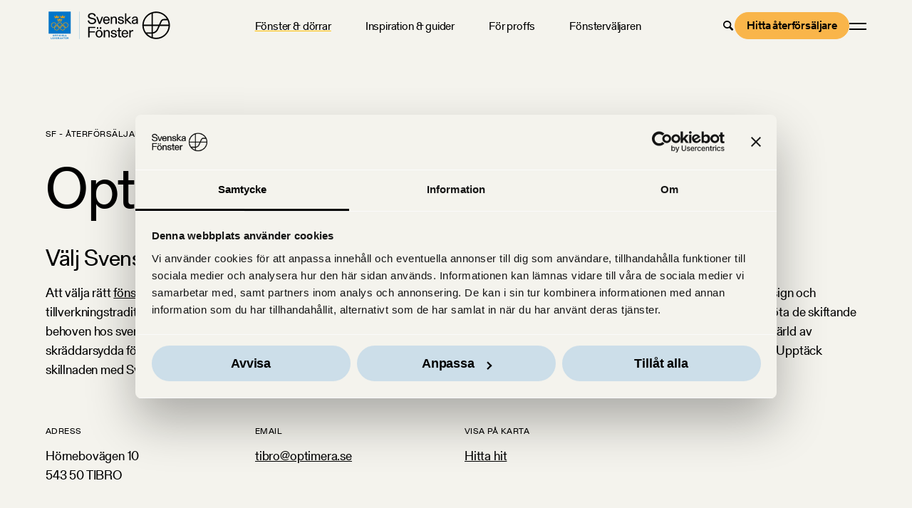

--- FILE ---
content_type: text/html;charset=utf-8
request_url: https://svenskafonster.se/aterforsaljare/optimera-svenska-ab-tibro
body_size: 12528
content:
<!doctype html><html lang="sv" class="no-js   hs-content-id-105391972139 hs-site-page page  resellers-template 
	
"><head>

		<meta charset="utf-8">

		<title>Köpa fönster Tibro, Optimera Svenska AB</title>
		<meta name="description" content="Du har alltid nära till en butik som säljer våra produkter, de säljs av bygghandlare i hela Sverige. Vill du hitta din närmaste återförsäljare? Här kan du göra just det. ">

		<script>
			document.documentElement.classList.remove('no-js');
			document.documentElement.classList.add('js');
		</script>

		<script id="svfapp-qr-redirect">
			(function () {
				// Parse UUID from hash
				var exp = /^#lc#([A-Z0-9-]+)#cl$/,
				hash = location.hash.replace(/\%23/g, "#"),
				matches = hash.match(exp),
				svfapp_base_url = "https://svfapp.svenskafonster.se/?lc=";

				// If match with a UUID, redirect to svfapp
				if (null !== matches && matches.length > 1) {
					window.location.replace(svfapp_base_url + matches[1]);
				}
			})();
		</script>

		<link rel="preload" href="https://svenskafonster.se/hubfs/raw_assets/public/sf-theme/dist/assets/fonts/GerstnerProgrammFSLWeb-Medium.woff2" as="font" type="font/woff2" crossorigin>
		<link rel="preload" href="https://svenskafonster.se/hubfs/raw_assets/public/sf-theme/dist/assets/fonts/GerstnerProgrammFSLWeb-Regular.woff2" as="font" type="font/woff2" crossorigin>
            
		<link rel="shortcut icon" href="https://svenskafonster.se/hubfs/AAA%20-%20SF%20-%20Ny%20Webb%202023/SF%20VARUM%C3%84RKE/MicrosoftTeams-image%20(46).png">
		
		
		<meta name="viewport" content="width=device-width, initial-scale=1">

    
    <meta property="og:description" content="Du har alltid nära till en butik som säljer våra produkter, de säljs av bygghandlare i hela Sverige. Vill du hitta din närmaste återförsäljare? Här kan du göra just det. ">
    <meta property="og:title" content="Köpa fönster Tibro, Optimera Svenska AB">
    <meta name="twitter:description" content="Du har alltid nära till en butik som säljer våra produkter, de säljs av bygghandlare i hela Sverige. Vill du hitta din närmaste återförsäljare? Här kan du göra just det. ">
    <meta name="twitter:title" content="Köpa fönster Tibro, Optimera Svenska AB">

    
<!--  Added by CookieBot integration -->
<script id="Cookiebot" src="https://consent.cookiebot.com/uc.js" data-cbid="f43cf33e-b36d-46b1-b95e-6fe1c930943f" data-blockingmode="auto" type="text/javascript">
                </script>
<!-- /Added by CookieBot integration -->


    
    <style>
a.cta_button{-moz-box-sizing:content-box !important;-webkit-box-sizing:content-box !important;box-sizing:content-box !important;vertical-align:middle}.hs-breadcrumb-menu{list-style-type:none;margin:0px 0px 0px 0px;padding:0px 0px 0px 0px}.hs-breadcrumb-menu-item{float:left;padding:10px 0px 10px 10px}.hs-breadcrumb-menu-divider:before{content:'›';padding-left:10px}.hs-featured-image-link{border:0}.hs-featured-image{float:right;margin:0 0 20px 20px;max-width:50%}@media (max-width: 568px){.hs-featured-image{float:none;margin:0;width:100%;max-width:100%}}.hs-screen-reader-text{clip:rect(1px, 1px, 1px, 1px);height:1px;overflow:hidden;position:absolute !important;width:1px}
</style>

<link rel="stylesheet" href="https://svenskafonster.se/hubfs/hub_generated/template_assets/1/104229928747/1768299886236/template_app.min.css">
    

    
<!--  Added by GoogleAnalytics4 integration -->
<script>
var _hsp = window._hsp = window._hsp || [];
window.dataLayer = window.dataLayer || [];
function gtag(){dataLayer.push(arguments);}

var useGoogleConsentModeV2 = true;
var waitForUpdateMillis = 1000;


if (!window._hsGoogleConsentRunOnce) {
  window._hsGoogleConsentRunOnce = true;

  gtag('consent', 'default', {
    'ad_storage': 'denied',
    'analytics_storage': 'denied',
    'ad_user_data': 'denied',
    'ad_personalization': 'denied',
    'wait_for_update': waitForUpdateMillis
  });

  if (useGoogleConsentModeV2) {
    _hsp.push(['useGoogleConsentModeV2'])
  } else {
    _hsp.push(['addPrivacyConsentListener', function(consent){
      var hasAnalyticsConsent = consent && (consent.allowed || (consent.categories && consent.categories.analytics));
      var hasAdsConsent = consent && (consent.allowed || (consent.categories && consent.categories.advertisement));

      gtag('consent', 'update', {
        'ad_storage': hasAdsConsent ? 'granted' : 'denied',
        'analytics_storage': hasAnalyticsConsent ? 'granted' : 'denied',
        'ad_user_data': hasAdsConsent ? 'granted' : 'denied',
        'ad_personalization': hasAdsConsent ? 'granted' : 'denied'
      });
    }]);
  }
}

gtag('js', new Date());
gtag('set', 'developer_id.dZTQ1Zm', true);
gtag('config', 'G-2F0NSDH5V8');
</script>
<script async src="https://www.googletagmanager.com/gtag/js?id=G-2F0NSDH5V8"></script>

<!-- /Added by GoogleAnalytics4 integration -->

<!--  Added by GoogleTagManager integration -->
<script>
var _hsp = window._hsp = window._hsp || [];
window.dataLayer = window.dataLayer || [];
function gtag(){dataLayer.push(arguments);}

var useGoogleConsentModeV2 = true;
var waitForUpdateMillis = 1000;



var hsLoadGtm = function loadGtm() {
    if(window._hsGtmLoadOnce) {
      return;
    }

    if (useGoogleConsentModeV2) {

      gtag('set','developer_id.dZTQ1Zm',true);

      gtag('consent', 'default', {
      'ad_storage': 'denied',
      'analytics_storage': 'denied',
      'ad_user_data': 'denied',
      'ad_personalization': 'denied',
      'wait_for_update': waitForUpdateMillis
      });

      _hsp.push(['useGoogleConsentModeV2'])
    }

    (function(w,d,s,l,i){w[l]=w[l]||[];w[l].push({'gtm.start':
    new Date().getTime(),event:'gtm.js'});var f=d.getElementsByTagName(s)[0],
    j=d.createElement(s),dl=l!='dataLayer'?'&l='+l:'';j.async=true;j.src=
    'https://www.googletagmanager.com/gtm.js?id='+i+dl;f.parentNode.insertBefore(j,f);
    })(window,document,'script','dataLayer','GTM-KBV2RFH');

    window._hsGtmLoadOnce = true;
};

_hsp.push(['addPrivacyConsentListener', function(consent){
  if(consent.allowed || (consent.categories && consent.categories.analytics)){
    hsLoadGtm();
  }
}]);

</script>

<!-- /Added by GoogleTagManager integration -->

    <link rel="canonical" href="https://svenskafonster.se/aterforsaljare/optimera-svenska-ab-tibro">

<!-- Google Tag Manager -->
<script>(function(w,d,s,l,i){w[l]=w[l]||[];w[l].push({'gtm.start':
new Date().getTime(),event:'gtm.js'});var f=d.getElementsByTagName(s)[0],
j=d.createElement(s),dl=l!='dataLayer'?'&l='+l:'';j.async=true;j.src=
'https://www.googletagmanager.com/gtm.js?id='+i+dl;f.parentNode.insertBefore(j,f);
})(window,document,'script','dataLayer','GTM-KBV2RFH');</script>
<!-- End Google Tag Manager -->

<!-- cookieconsent: Google Consent Mode 2  -->
<script data-cookieconsent="ignore">
    window.dataLayer = window.dataLayer || [];
    function gtag() {
        dataLayer.push(arguments);
    }
    gtag("consent", "default", {
        ad_personalization: "denied",
        ad_storage: "denied",
        ad_user_data: "denied",
        analytics_storage: "denied",
        functionality_storage: "denied",
        personalization_storage: "denied",
        security_storage: "granted",
        wait_for_update: 500,
    });
    gtag("set", "ads_data_redaction", true);
    gtag("set", "url_passthrough", true);
</script>


<!-- Matomo -->
<script>
  var _paq = window._paq = window._paq || [];
  /* tracker methods like "setCustomDimension" should be called before "trackPageView" */
  _paq.push(['trackPageView']);
  _paq.push(['enableLinkTracking']);
  (function() {
    var u="https://svenskafonster.matomo.cloud/";
    _paq.push(['setTrackerUrl', u+'matomo.php']);
    _paq.push(['setSiteId', '1']);
    var d=document, g=d.createElement('script'), s=d.getElementsByTagName('script')[0];
    g.async=true; g.src='//cdn.matomo.cloud/svenskafonster.matomo.cloud/matomo.js'; s.parentNode.insertBefore(g,s);
  })();
</script>
<!-- End Matomo Code -->

<meta property="og:url" content="https://svenskafonster.se/aterforsaljare/optimera-svenska-ab-tibro">
<meta name="twitter:card" content="summary">
<meta http-equiv="content-language" content="sv">







	<meta name="generator" content="HubSpot"></head>

	<body>
<!--  Added by GoogleTagManager integration -->
<noscript><iframe src="https://www.googletagmanager.com/ns.html?id=GTM-KBV2RFH" height="0" width="0" style="display:none;visibility:hidden"></iframe></noscript>

<!-- /Added by GoogleTagManager integration -->


		
			<div data-global-resource-path="sf-theme/templates/global-partials/site-header.html">



	















	

	

	

	

	

	

	


<header id="site-header">

	



	



<a href="https://svenskafonster.se/" class="site-logo"><svg xmlns="http://www.w3.org/2000/svg" xml:space="preserve" viewbox="0 0 927.45 242.98" width="927.45" height="242.98">
	<title>Svenska Fönster AB</title>
	<path fill="#0075c9" d="M52.1 196.03c0-3.56 2.27-6.2 5.88-6.2 3.59 0 5.86 2.64 5.86 6.2 0 3.55-2.27 6.18-5.86 6.18-3.61.01-5.88-2.63-5.88-6.18m8.96 0c0-2.25-1.02-3.99-3.07-3.99-2.06 0-3.12 1.74-3.12 3.99 0 2.24 1.05 3.95 3.12 3.95 2.05 0 3.07-1.71 3.07-3.95m6.28-5.99h8.72v2.32h-6v2.59h5.01v2.22h-5.01v4.76h-2.72zm12.2 0h8.73v2.32h-6.01v2.59h5.02v2.22h-5.02v4.76h-2.72zm12.21 0h2.73v11.89h-2.73zm6.25 5.99c0-3.55 2.28-6.2 5.83-6.2 1.31 0 2.44.32 3.26.93 1.07.78 1.69 1.95 1.84 3.29h-2.72c-.16-1.12-1.05-1.95-2.4-1.95-2.03 0-3.04 1.68-3.04 3.93 0 2.27 1.18 3.91 3.05 3.91 1.45 0 2.35-.94 2.48-2.17h2.73c-.08 1.18-.62 2.28-1.44 3.08-.89.88-2.11 1.34-3.77 1.34-3.46.01-5.82-2.61-5.82-6.16m14.44-5.99h2.73v11.89h-2.73zm6.74 0h8.91v2.27h-6.2v2.37h5.37v2.15h-5.37v2.77h6.31v2.33h-9.02zm12.68 0h2.72v9.56h5.48v2.33h-8.2zm11.63 0h2.72v9.56h5.48v2.33h-8.2zM38.04 209.21h2.72v9.56h5.48v2.33h-8.2zm11.63 0h8.91v2.27h-6.19v2.37h5.36V216h-5.36v2.77h6.31v2.33h-9.03zm11.82 0h2.83l1.76 5.72c.4 1.31.81 3.5.81 3.5h.03s.42-2.19.8-3.5l1.74-5.72h2.75l-3.93 11.89h-2.86l-3.93-11.89zm13.87 0h8.91v2.27h-6.2v2.37h5.37V216h-5.37v2.77h6.31v2.33h-9.02zm12.68 0h5.66c2.32 0 4.06 1.23 4.06 3.4 0 1.39-.69 2.4-2.2 2.89v.05c1.18.37 1.71 1.02 1.87 2.3.22 1.61.13 2.96.51 3.12v.13h-2.68c-.32-.18-.29-1.44-.43-2.75-.14-1.18-.73-1.79-2.04-1.79h-2.01v4.54h-2.72v-11.89zm2.72 5.34h2.41c1.21 0 1.87-.62 1.87-1.57 0-.97-.59-1.61-1.79-1.61h-2.49v3.18zm14.28-5.34h2.83l4.3 11.89h-2.88l-.75-2.27h-4.31l-.73 2.27h-2.73l4.27-11.89zm-.18 7.67h3.05l-.72-2.22c-.51-1.63-.77-3.16-.77-3.16h-.03s-.42 2-.8 3.16l-.73 2.22zm10.48-7.67h2.78l3.13 5.16c.7 1.2 1.63 3.13 1.63 3.13h.03s-.14-2.12-.14-3.48v-4.81h2.6v11.89h-2.8l-3.1-5.1c-.72-1.2-1.65-3.18-1.65-3.18h-.03s.14 2.14.14 3.5v4.78h-2.6v-11.89zm13.44 0h9.81v2.32h-3.55v9.57h-2.73v-9.57h-3.53zm12.25 5.99c0-3.56 2.27-6.2 5.88-6.2 3.59 0 5.86 2.64 5.86 6.2 0 3.55-2.27 6.18-5.86 6.18-3.61.01-5.88-2.63-5.88-6.18m2.7-8.78h2.44v2.14h-2.44v-2.14zm6.26 8.78c0-2.25-1.02-3.99-3.07-3.99-2.06 0-3.12 1.74-3.12 3.99 0 2.24 1.05 3.95 3.12 3.95 2.05 0 3.07-1.71 3.07-3.95m-2.35-8.78h2.43v2.14h-2.43v-2.14zm8.63 2.79h5.66c2.32 0 4.06 1.23 4.06 3.4 0 1.39-.69 2.4-2.2 2.89v.05c1.18.37 1.71 1.02 1.87 2.3.22 1.61.13 2.96.51 3.12v.13h-2.68c-.32-.18-.29-1.44-.43-2.75-.14-1.18-.73-1.79-2.04-1.79h-2.01v4.54h-2.72v-11.89zm2.72 5.34h2.41c1.21 0 1.87-.62 1.87-1.57 0-.97-.59-1.61-1.79-1.61h-2.49v3.18zM21.9 21.71h160.23v160.23H21.9z" />
	<path fill="#ffa400" d="M80.63 71.14c-6.03 0-10.92-.95-10.92-2.13 0-1.17 4.89-2.12 10.92-2.12s10.92.95 10.92 2.12c0 1.18-4.89 2.13-10.92 2.13m15.11-15.5s-.07.18-.07.17c-.25-.18-.91-.61-.91-.61-.5-.32-1.1-.51-1.74-.51-1.77 0-3.22 1.44-3.22 3.22 0 1.78 1.44 3.22 3.22 3.22.22 0 .44-.02.65-.07l1.06-.17-.22.49-.01.02c-.33.72-1.16 1.95-2.94 1.95s-3.18-2.04-3.18-2.04-1.48 1.83-3.58 1.83c-1.77 0-2.55-1.66-2.71-2.04-.09-.22-.16-.86.04-1.16.01-.01.34.18.34.18 1.36.55 2.54.45 2.54.45 1.77 0 3.2-1.43 3.2-3.2 0-1.77-1.43-3.2-3.2-3.2-.69 0-1.02.23-1.24.29-.32.09-.82.41-.82.41l.43-.95c.29-.75.07-1.56.07-1.56-.19-1.29-1.37-2.28-2.8-2.28h-.09c-1.42 0-2.6.99-2.79 2.28 0 0-.21.81.07 1.56l.43.95s-.49-.32-.81-.41c-.22-.07-.56-.29-1.24-.29-1.77 0-3.2 1.43-3.2 3.2 0 1.77 1.43 3.2 3.2 3.2 0 0 1.18.1 2.54-.45 0 0 .33-.19.34-.18.2.3.13.94.04 1.16-.16.38-.93 2.04-2.71 2.04-2.1 0-3.58-1.83-3.58-1.83s-1.39 2.04-3.18 2.04c-1.78 0-2.6-1.23-2.94-1.95l-.01-.03-.22-.49 1.06.17c.21.04.43.07.65.07 1.78 0 3.22-1.44 3.22-3.22 0-1.77-1.44-3.22-3.22-3.22-.64 0-1.24.19-1.74.51 0 0-.65.43-.9.61l-.07-.17c-.61-1.44-1.88-3.32-4.38-2.16-.01 0 1.04 1.17 1.99 3.18.6 1.25 1.18 2.85 1.65 4.64.22.82 1 2.63 1 2.63s1.14 1.89 1.16 2.17c.02.28.11 3.74 1.16 4.36.86.51 5.51 2.16 12.52 2.16h.01c7.01 0 11.67-1.65 12.53-2.16 1.05-.62 1.13-4.08 1.16-4.36.02-.27 1.16-2.17 1.16-2.17s.79-1.81 1-2.63c.48-1.79 1.06-3.39 1.66-4.64.95-2 2-3.18 1.99-3.18-2.49-1.15-3.76.73-4.37 2.17m6.06 38.27c-6.03 0-10.92-.95-10.92-2.13 0-1.17 4.89-2.12 10.92-2.12s10.92.95 10.92 2.12c0 1.18-4.89 2.13-10.92 2.13m15.11-15.5-.07.17c-.25-.18-.91-.61-.91-.61-.5-.33-1.1-.51-1.74-.51-1.77 0-3.21 1.44-3.21 3.22 0 1.78 1.44 3.22 3.21 3.22.22 0 .44-.02.65-.07l1.06-.17-.22.49v.02c-.34.72-1.16 1.95-2.94 1.95-1.79 0-3.18-2.04-3.18-2.04s-1.48 1.83-3.59 1.83c-1.77 0-2.54-1.66-2.7-2.04-.09-.22-.16-.86.03-1.16.01-.01.34.18.34.18 1.36.55 2.54.45 2.54.45 1.77 0 3.2-1.43 3.2-3.2 0-1.76-1.43-3.2-3.2-3.2-.68 0-1.02.22-1.24.29-.33.09-.82.41-.82.41l.42-.96c.29-.75.08-1.56.08-1.56-.19-1.28-1.37-2.27-2.8-2.27h-.09c-1.42 0-2.6.99-2.79 2.27 0 0-.22.81.07 1.56l.43.96s-.49-.32-.81-.41c-.23-.07-.56-.29-1.25-.29-1.77 0-3.2 1.43-3.2 3.2 0 1.77 1.43 3.2 3.2 3.2 0 0 1.18.1 2.54-.45 0 0 .33-.19.34-.18.21.29.13.94.04 1.16-.16.38-.93 2.04-2.71 2.04-2.1 0-3.58-1.83-3.58-1.83s-1.39 2.04-3.18 2.04c-1.78 0-2.6-1.23-2.94-1.95l-.01-.02-.21-.49 1.05.17c.21.04.42.07.65.07 1.78 0 3.21-1.44 3.21-3.22 0-1.77-1.43-3.22-3.21-3.22-.64 0-1.24.19-1.74.51 0 0-.65.43-.9.61l-.07-.17c-.62-1.44-1.88-3.32-4.39-2.16-.01 0 1.04 1.17 2 3.18.6 1.25 1.17 2.85 1.65 4.64.22.82 1.01 2.63 1.01 2.63s1.14 1.89 1.16 2.17c.02.28.11 3.74 1.16 4.35.86.51 5.51 2.17 12.52 2.17h.01c7.01 0 11.66-1.66 12.52-2.17 1.05-.62 1.13-4.07 1.16-4.35.03-.28 1.16-2.17 1.16-2.17s.79-1.82 1.01-2.63c.48-1.79 1.05-3.39 1.65-4.64.95-2 2-3.18 1.99-3.18-2.48-1.15-3.75.73-4.36 2.16m6.03-7.27c-6.03 0-10.92-.95-10.92-2.13 0-1.17 4.89-2.12 10.92-2.12s10.92.95 10.92 2.12c0 1.18-4.89 2.13-10.92 2.13m15.11-15.5s-.07.18-.07.17c-.25-.18-.9-.61-.9-.61-.5-.32-1.1-.51-1.74-.51-1.77 0-3.22 1.44-3.22 3.22 0 1.78 1.44 3.22 3.22 3.22.22 0 .44-.02.65-.07l1.06-.17-.22.49-.01.03c-.33.72-1.16 1.95-2.94 1.95s-3.18-2.04-3.18-2.04-1.47 1.83-3.58 1.83c-1.77 0-2.54-1.66-2.71-2.04-.09-.22-.16-.86.04-1.16.01-.01.34.18.34.18 1.36.55 2.54.45 2.54.45 1.77 0 3.2-1.43 3.2-3.2 0-1.77-1.44-3.2-3.2-3.2-.68 0-1.02.23-1.24.29-.33.09-.81.41-.81.41l.42-.95c.28-.75.07-1.56.07-1.56-.19-1.29-1.37-2.28-2.79-2.28h-.1c-1.43 0-2.6.99-2.79 2.28 0 0-.21.81.07 1.56l.43.95s-.49-.32-.82-.41c-.22-.07-.56-.29-1.24-.29-1.76 0-3.2 1.43-3.2 3.2 0 1.77 1.44 3.2 3.2 3.2 0 0 1.18.1 2.54-.45 0 0 .33-.19.34-.18.21.3.13.94.04 1.16-.16.38-.93 2.04-2.71 2.04-2.1 0-3.58-1.83-3.58-1.83s-1.39 2.04-3.18 2.04c-1.77 0-2.6-1.23-2.93-1.95l-.01-.03-.21-.49 1.05.17c.21.04.42.07.65.07 1.77 0 3.21-1.44 3.21-3.22 0-1.77-1.44-3.22-3.21-3.22-.64 0-1.24.19-1.74.51 0 0-.65.43-.9.61l-.07-.17c-.61-1.44-1.88-3.32-4.39-2.16-.01 0 1.04 1.17 2 3.18.6 1.25 1.17 2.85 1.65 4.64.22.82 1.01 2.63 1.01 2.63s1.14 1.89 1.16 2.17c.02.28.11 3.74 1.16 4.36.86.51 5.52 2.16 12.53 2.16s11.67-1.65 12.53-2.16c1.05-.62 1.13-4.08 1.16-4.36.02-.27 1.16-2.17 1.16-2.17s.79-1.81 1.01-2.63c.48-1.79 1.05-3.39 1.65-4.64.95-2 2-3.18 1.99-3.18-2.5-1.16-3.77.72-4.39 2.16M78.9 120.38c0-10.85-8.8-19.66-19.66-19.66-10.85 0-19.65 8.8-19.65 19.66 0 10.85 8.8 19.66 19.65 19.66.57 0 1.14-.03 1.7-.07-.04-.52-.06-1.04-.06-1.57 0-.58.02-1.16.07-1.73-.56.06-1.13.09-1.71.09-9.05 0-16.38-7.33-16.38-16.38 0-9.05 7.33-16.38 16.38-16.38 9.05 0 16.38 7.33 16.38 16.38 0 7.27-4.73 13.43-11.28 15.57-.12.8-.18 1.62-.18 2.45 0 .34.01.68.03 1.01 8.46-2.19 14.71-9.88 14.71-19.03m85.17 0c0 10.85-8.8 19.66-19.66 19.66-10.27 0-18.71-7.88-19.58-17.93 1.17.12 2.3.36 3.38.72 1.18 7.88 7.98 13.93 16.2 13.93 9.05 0 16.38-7.33 16.38-16.38 0-9.05-7.33-16.38-16.38-16.38-8.7 0-15.82 6.79-16.35 15.37-1.05-.27-2.14-.46-3.25-.56.8-10.12 9.27-18.09 19.59-18.09 10.87.01 19.67 8.81 19.67 19.66" />
	<path fill="#ffa400" d="M139.47 139.41c-.52 8.58-7.64 15.37-16.35 15.37-9.04 0-16.38-7.33-16.38-16.38 0-7.27 4.73-13.43 11.28-15.57.12-.8.19-1.62.19-2.45 0-.34-.01-.68-.03-1.01-8.46 2.19-14.71 9.88-14.71 19.03 0 10.85 8.8 19.66 19.66 19.66 10.33 0 18.8-7.97 19.59-18.09-1.12-.1-2.2-.29-3.25-.56m-16.35-17.39c8.22 0 15.02 6.05 16.2 13.93 1.08.35 2.21.6 3.38.72-.87-10.05-9.31-17.93-19.58-17.93-.57 0-1.14.03-1.7.07.04.52.06 1.04.06 1.57 0 .58-.02 1.16-.07 1.73.56-.06 1.14-.09 1.71-.09m-22.99 17.95c-.8 10.12-9.27 18.09-19.59 18.09-10.85 0-19.66-8.8-19.66-19.66 0-9.15 6.25-16.83 14.71-19.03.02.34.03.67.03 1.01 0 .83-.06 1.65-.18 2.45-6.55 2.14-11.28 8.3-11.28 15.57 0 9.05 7.33 16.38 16.38 16.38 8.71 0 15.83-6.79 16.35-15.37 1.05.27 2.13.46 3.24.56m-21.31-17.86c.05-.57.07-1.15.07-1.73 0-.53-.02-1.05-.06-1.57.56-.05 1.12-.07 1.7-.07 10.27 0 18.71 7.88 19.58 17.93-1.17-.12-2.3-.37-3.38-.72-1.18-7.88-7.98-13.94-16.2-13.94-.57.01-1.14.04-1.71.1" />
	<path fill="#ffa400" d="M101.83 136.76c-8.21 0-15.02-6.05-16.2-13.93-1.08-.35-2.21-.6-3.38-.72.87 10.05 9.31 17.93 19.58 17.93.57 0 1.14-.03 1.7-.07-.04-.52-.06-1.04-.06-1.57 0-.58.03-1.16.07-1.72-.56.05-1.13.08-1.71.08m0-36.03c-10.33 0-18.8 7.96-19.59 18.09 1.11.1 2.2.29 3.25.56.52-8.58 7.64-15.37 16.35-15.37 9.05 0 16.38 7.33 16.38 16.38 0 7.27-4.73 13.43-11.28 15.57-.12.8-.19 1.62-.19 2.44 0 .34.01.68.03 1.01 8.46-2.19 14.71-9.88 14.71-19.03 0-10.85-8.81-19.65-19.66-19.65" />
	<path fill="#0472b9" d="M243.62 21.71h1v199.38h-1z" />
	<path d="M335.04 104.15c-10.18 0-19.5-5.85-20.15-18.2l-10.72 1.73c2.16 16.9 15.05 25.24 30.65 25.24 18.52 0 30.87-9.53 30.87-23.18 0-14.51-11.48-18.74-23.29-21.44l-8.23-1.84c-8.66-1.95-17.33-4.11-17.33-11.69 0-9.21 8.45-13.22 18.3-13.22 8.56 0 16.03 4.33 17.98 15.05l10.73-1.95c-2.39-11.81-10.61-21.88-28.7-21.88-17.44 0-28.92 8.77-28.92 21.99 0 15.16 12.89 18.41 26.21 21.34l7.36 1.63c8.23 1.84 15.17 3.79 15.17 12.56 0 7.79-7.58 13.86-19.93 13.86zm61.15 6.93 19.6-52.21h-9.63l-15.39 41.27-14.94-41.27h-9.86l19.06 52.21zm44.59 1.3c12.35 0 20.37-9.54 21.88-16.68l-9.21-1.95c-1.08 4.98-4.87 11.16-13.1 11.16-10.51 0-14.84-8.99-14.95-17.55h37.91c.11-.43.11-1.3.11-2.06 0-15.81-8.67-27.73-23.83-27.73-15.7 0-23.94 13.22-23.94 27.51 0 14.09 7.58 27.3 25.13 27.3zm-1.19-47.33c9.21 0 13.76 7.8 13.76 14.84h-27.84c0-8.12 5.09-14.84 14.08-14.84zm41.28 21.12c0-8.45.54-12.57 3.36-16.14 2.38-3.04 5.52-4.77 9.96-4.77 4.87 0 7.91 2.28 9.1 4.12 1.73 2.38 2.16 5.3 2.16 12.67v29.03h9.53V82.05c0-8.99-.32-13.1-3.68-17.65-3.68-4.98-9.32-6.82-14.41-6.82-9.1 0-15.05 5.52-16.25 9.75v-8.45h-9.42v52.21h9.64V86.17zm63.41 18.74c-8.02 0-12.24-4.98-12.67-12.35l-9.97 2.16c.76 7.37 7.69 17.66 22.64 17.66 12.13 0 22.31-5.96 22.31-16.36 0-11.48-10.4-13.86-18.74-15.38l-4.12-.76c-4.23-.76-10.83-2.49-10.83-7.47 0-3.14 3.14-7.36 11.05-7.36 8.34 0 11.05 4.55 11.92 10.72l9.31-1.84c-1.95-10.72-10.94-16.35-20.8-16.35-14.08 0-20.9 7.47-20.9 14.95 0 11.59 10.29 13.65 16.89 14.94l6.17 1.19c3.9.76 10.07 1.84 10.07 7.69.01 5.96-5.84 8.56-12.33 8.56zm39.45-19.72 27.08 25.89h12.45L593.8 82.27l25.13-23.4h-12.45l-22.75 21.88V34.61h-9.64v76.47h9.64zm82.9-10.39c0-13.1-8.88-17.22-20.25-17.22-6.17 0-11.48 1.84-15.38 5.09-3.36 2.82-5.63 6.72-6.5 11.59l9.75 1.84c.54-7.58 5.31-11.05 12.13-11.05 8.99 0 10.94 5.09 10.94 7.9 0 2.82-.32 4.98-6.28 6.07-1.52.32-5.42.87-6.83 1.08-11.48 1.95-21.23 4.66-21.23 17.11 0 8.12 6.5 15.17 17.76 15.17 6.93 0 13.22-2.49 16.25-8.88 0 3.57.65 7.04.76 7.58h9.64c-.11-.54-.76-5.31-.76-12.46V74.8zm-9.64 16.46c0 11.38-9.97 13.65-14.84 13.65-4.98 0-9.31-3.47-9.31-8.12 0-7.04 5.96-8.45 12.67-9.75l3.57-.65c3.14-.65 6.5-1.3 7.91-1.95v6.82zm-348.6 117.9h10.4v-35.42h38.13v-8.77h-38.13v-23.5h40.51v-8.78h-50.91zm83.8-73.22h10.94v11.38h-10.94zm-5.09 19.71c-16.35 0-25.23 14.08-25.23 27.51 0 13.32 8.88 27.29 25.23 27.29 16.25 0 25.13-13.97 25.13-27.29 0-13.42-8.88-27.51-25.13-27.51zm0 47.12c-10.5 0-15.49-10.18-15.49-19.6s4.98-19.82 15.49-19.82c10.4 0 15.27 10.4 15.27 19.82s-4.87 19.6-15.27 19.6zm-16.57-66.83h10.94v11.38h-10.94zm75.14 19.71c-9.1 0-15.06 5.52-16.25 9.74v-8.45H420v52.21h9.64v-24.91c0-8.45.54-12.57 3.36-16.14 2.38-3.04 5.52-4.77 9.96-4.77 4.88 0 7.91 2.28 9.1 4.12 1.73 2.38 2.16 5.31 2.16 12.67v29.03h9.53v-29.03c0-8.99-.32-13.11-3.68-17.66-3.68-4.97-9.32-6.81-14.4-6.81zm50.94 23.07-4.12-.76c-4.23-.76-10.83-2.49-10.83-7.47 0-3.14 3.14-7.36 11.05-7.36 8.34 0 11.05 4.55 11.92 10.72l9.31-1.84c-1.95-10.72-10.94-16.35-20.8-16.35-14.08 0-20.91 7.47-20.91 14.94 0 11.59 10.29 13.65 16.9 14.95l6.17 1.19c3.9.76 10.07 1.84 10.07 7.69 0 5.96-5.85 8.56-12.35 8.56-8.01 0-12.24-4.98-12.67-12.35l-9.97 2.16c.76 7.37 7.69 17.65 22.64 17.65 12.13 0 22.31-5.95 22.31-16.35.02-11.48-10.38-13.86-18.72-15.38zm39.49-38.99h-9.64v17.22h-10.07v7.69h10.07v32.93c0 8.45 5.09 12.35 13.22 12.35 3.25 0 5.96-.54 7.47-.87v-7.69c-1.63.33-3.58.54-5.2.54-3.79 0-5.85-1.63-5.85-6.61v-30.65h11.05v-7.69H536.1v-17.22zm37.38 15.92c-15.7 0-23.94 13.21-23.94 27.51 0 14.08 7.58 27.29 25.13 27.29 12.35 0 20.37-9.53 21.88-16.68l-9.21-1.95c-1.08 4.98-4.87 11.16-13.1 11.16-10.51 0-14.84-8.99-14.95-17.55h37.91c.11-.43.11-1.3.11-2.06 0-15.8-8.67-27.72-23.83-27.72zm-14.08 22.32c0-8.12 5.09-14.84 14.08-14.84 9.21 0 13.76 7.8 13.76 14.84H559.4zm55.15-12.24v-8.78h-9.42v52.21h9.64v-23.61c0-5.63.11-10.83 2.82-14.41 2.27-3.36 5.52-5.96 11.16-5.96 2.6 0 3.9.21 4.98.43v-9.64c-.54-.11-2.17-.32-3.68-.32-8.03 0-13.77 5.2-15.5 10.08zM799.46 21.96c-54.95 0-99.65 44.7-99.65 99.65s44.7 99.65 99.65 99.65 99.66-44.7 99.66-99.65-44.71-99.65-99.66-99.65zm89.88 94.84h-59.21l9.89-22.01c2.67-5.94 8.6-9.78 15.11-9.78h26.53c4.39 9.81 7.09 20.52 7.68 31.79zm-12.68-41.42h-21.52c-10.3 0-19.68 6.07-23.9 15.46l-11.67 25.96h-43.75V34.77c7.54-2.05 15.45-3.17 23.63-3.17 32.75 0 61.45 17.57 77.21 43.78zm-167.09 51.05h56.62v46.45h-40.66c-9.27-13.32-15.05-29.25-15.96-46.45zm66.26 0h39.42l-10.42 23.19c-5.38 11.98-16.34 20.33-28.99 22.61v-45.8zM766.19 38v78.8h-56.62c1.9-35.81 24.83-66.11 56.62-78.8zm-32.94 144.52h32.94v22.71c-12.64-5.04-23.87-12.86-32.94-22.71zm66.21 29.11c-8.18 0-16.09-1.12-23.63-3.17v-26.44c16.46-2.36 30.85-13 37.78-28.44l12.2-27.14h63.54c-2.52 47.4-41.87 85.19-89.89 85.19z" />
</svg></a>
	



	





	

	
		<ul class="menu menu--primary"><li class="dropdown active-ancestor active-parent">
		
		
		
		
			
				<a href="https://svenskafonster.se/fonster">Fönster &amp; dörrar</a>
			<ul class="sub-menu"><li class="dropdown active-ancestor active-parent">
		
		
		
		
			
				<strong>Snabblänkar</strong>
			<ul class="sub-menu"><li>
		
		
		
		
			
				<a href="/fonster?filter_svanen=1#products">Svanenmärkta fönster</a>
			
	</li><li>
		
		
		
		
			
				<a href="https://svenskafonster.se/tillbehor-tillval/sprojs">Våra spröjs</a>
			
	</li><li>
		
		
		
		
			
				<a href="https://svenskafonster.se/support/garanti">Garanti</a>
			
	</li><li class="active-ancestor active-parent active">
		
		
		
		
			
				<a href="https://svenskafonster.se/aterforsaljare" aria-current="page">Hitta återförsäljare</a>
			
	</li><li>
		
		
		
		
			
				<a href="/fonster?filter_direction=1&amp;filter_material_outside=1#products">Fönster till höghus</a>
			
	</li></ul>
	</li><li class="menu-post menu-post--multiple">
		
		
		
			
			<strong>Våra fönster och dörrar</strong>

			<ul>
				
					
					
					
					

					<li>

						

	
	
	
	

	
	<figure>

			
		
		
		
		<a href="https://svenskafonster.se/aluminiumfonster">
			
				
				
				
				
				

				<div class="ratio--ratio--16-9">
					
						<img src="https://svenskafonster.se/hs-fs/hubfs/AAA%20-%20SF%20-%20Ny%20Webb%202023/BILDER/Milj%C3%B6bilder%20med%20produkter/JW_230202_231152_print-2.jpg?width=300&amp;height=400&amp;name=JW_230202_231152_print-2.jpg" width="300" alt="JW_230202_231152_print-2" class="" loading="lazy" height="400" srcset="https://svenskafonster.se/hs-fs/hubfs/AAA%20-%20SF%20-%20Ny%20Webb%202023/BILDER/Milj%C3%B6bilder%20med%20produkter/JW_230202_231152_print-2.jpg?width=150&amp;height=200&amp;name=JW_230202_231152_print-2.jpg 150w, https://svenskafonster.se/hs-fs/hubfs/AAA%20-%20SF%20-%20Ny%20Webb%202023/BILDER/Milj%C3%B6bilder%20med%20produkter/JW_230202_231152_print-2.jpg?width=300&amp;height=400&amp;name=JW_230202_231152_print-2.jpg 300w, https://svenskafonster.se/hs-fs/hubfs/AAA%20-%20SF%20-%20Ny%20Webb%202023/BILDER/Milj%C3%B6bilder%20med%20produkter/JW_230202_231152_print-2.jpg?width=450&amp;height=600&amp;name=JW_230202_231152_print-2.jpg 450w, https://svenskafonster.se/hs-fs/hubfs/AAA%20-%20SF%20-%20Ny%20Webb%202023/BILDER/Milj%C3%B6bilder%20med%20produkter/JW_230202_231152_print-2.jpg?width=600&amp;height=800&amp;name=JW_230202_231152_print-2.jpg 600w, https://svenskafonster.se/hs-fs/hubfs/AAA%20-%20SF%20-%20Ny%20Webb%202023/BILDER/Milj%C3%B6bilder%20med%20produkter/JW_230202_231152_print-2.jpg?width=750&amp;height=1000&amp;name=JW_230202_231152_print-2.jpg 750w, https://svenskafonster.se/hs-fs/hubfs/AAA%20-%20SF%20-%20Ny%20Webb%202023/BILDER/Milj%C3%B6bilder%20med%20produkter/JW_230202_231152_print-2.jpg?width=900&amp;height=1200&amp;name=JW_230202_231152_print-2.jpg 900w" sizes="(max-width: 300px) 100vw, 300px">
					
				</div>

				
				
			
		</a>
	


			

		</figure>

						<a href="https://svenskafonster.se/aluminiumfonster">Aluminiumbeklädda träfönster</a>

						<p>Se alla våra produkter med aluminiumbeklätt trä.</p>


					</li>
				
					
					
					
					

					<li>

						

	
	
	
	

	
	<figure>

			
		
		
		
		<a href="https://svenskafonster.se/trafonster">
			
				
				
				
				
				

				<div class="ratio--ratio--16-9">
					
						<img src="https://svenskafonster.se/hs-fs/hubfs/AAA%20-%20SF%20-%20Ny%20Webb%202023/BILDER/Milj%C3%B6bilder%20med%20produkter/Englandsg%C3%A5rden%20Svenskaf%C3%B6nster%2020230203-1.jpg?width=300&amp;height=200&amp;name=Englandsg%C3%A5rden%20Svenskaf%C3%B6nster%2020230203-1.jpg" width="300" alt="Englandsgården Svenskafönster 20230203-1" class="" loading="lazy" height="200" srcset="https://svenskafonster.se/hs-fs/hubfs/AAA%20-%20SF%20-%20Ny%20Webb%202023/BILDER/Milj%C3%B6bilder%20med%20produkter/Englandsg%C3%A5rden%20Svenskaf%C3%B6nster%2020230203-1.jpg?width=150&amp;height=100&amp;name=Englandsg%C3%A5rden%20Svenskaf%C3%B6nster%2020230203-1.jpg 150w, https://svenskafonster.se/hs-fs/hubfs/AAA%20-%20SF%20-%20Ny%20Webb%202023/BILDER/Milj%C3%B6bilder%20med%20produkter/Englandsg%C3%A5rden%20Svenskaf%C3%B6nster%2020230203-1.jpg?width=300&amp;height=200&amp;name=Englandsg%C3%A5rden%20Svenskaf%C3%B6nster%2020230203-1.jpg 300w, https://svenskafonster.se/hs-fs/hubfs/AAA%20-%20SF%20-%20Ny%20Webb%202023/BILDER/Milj%C3%B6bilder%20med%20produkter/Englandsg%C3%A5rden%20Svenskaf%C3%B6nster%2020230203-1.jpg?width=450&amp;height=300&amp;name=Englandsg%C3%A5rden%20Svenskaf%C3%B6nster%2020230203-1.jpg 450w, https://svenskafonster.se/hs-fs/hubfs/AAA%20-%20SF%20-%20Ny%20Webb%202023/BILDER/Milj%C3%B6bilder%20med%20produkter/Englandsg%C3%A5rden%20Svenskaf%C3%B6nster%2020230203-1.jpg?width=600&amp;height=400&amp;name=Englandsg%C3%A5rden%20Svenskaf%C3%B6nster%2020230203-1.jpg 600w, https://svenskafonster.se/hs-fs/hubfs/AAA%20-%20SF%20-%20Ny%20Webb%202023/BILDER/Milj%C3%B6bilder%20med%20produkter/Englandsg%C3%A5rden%20Svenskaf%C3%B6nster%2020230203-1.jpg?width=750&amp;height=500&amp;name=Englandsg%C3%A5rden%20Svenskaf%C3%B6nster%2020230203-1.jpg 750w, https://svenskafonster.se/hs-fs/hubfs/AAA%20-%20SF%20-%20Ny%20Webb%202023/BILDER/Milj%C3%B6bilder%20med%20produkter/Englandsg%C3%A5rden%20Svenskaf%C3%B6nster%2020230203-1.jpg?width=900&amp;height=600&amp;name=Englandsg%C3%A5rden%20Svenskaf%C3%B6nster%2020230203-1.jpg 900w" sizes="(max-width: 300px) 100vw, 300px">
					
				</div>

				
				
			
		</a>
	


			

		</figure>

						<a href="https://svenskafonster.se/trafonster">Träfönster</a>

						<p>Se alla våra produkter i trä.</p>


					</li>
				
					
					
					
					

					<li>

						

	
	
	
	

	
	<figure>

			
		
		
		
		<a href="https://svenskafonster.se/altandorr">
			
				
				
				
				
				

				<div class="ratio--ratio--16-9">
					
						<img src="https://svenskafonster.se/hs-fs/hubfs/AAA%20-%20SF%20-%20Ny%20Webb%202023/BILDER/Milj%C3%B6bilder%20med%20produkter/230718_07.jpg?width=300&amp;height=200&amp;name=230718_07.jpg" width="300" alt="230718_07" class="" loading="lazy" height="200" srcset="https://svenskafonster.se/hs-fs/hubfs/AAA%20-%20SF%20-%20Ny%20Webb%202023/BILDER/Milj%C3%B6bilder%20med%20produkter/230718_07.jpg?width=150&amp;height=100&amp;name=230718_07.jpg 150w, https://svenskafonster.se/hs-fs/hubfs/AAA%20-%20SF%20-%20Ny%20Webb%202023/BILDER/Milj%C3%B6bilder%20med%20produkter/230718_07.jpg?width=300&amp;height=200&amp;name=230718_07.jpg 300w, https://svenskafonster.se/hs-fs/hubfs/AAA%20-%20SF%20-%20Ny%20Webb%202023/BILDER/Milj%C3%B6bilder%20med%20produkter/230718_07.jpg?width=450&amp;height=300&amp;name=230718_07.jpg 450w, https://svenskafonster.se/hs-fs/hubfs/AAA%20-%20SF%20-%20Ny%20Webb%202023/BILDER/Milj%C3%B6bilder%20med%20produkter/230718_07.jpg?width=600&amp;height=400&amp;name=230718_07.jpg 600w, https://svenskafonster.se/hs-fs/hubfs/AAA%20-%20SF%20-%20Ny%20Webb%202023/BILDER/Milj%C3%B6bilder%20med%20produkter/230718_07.jpg?width=750&amp;height=500&amp;name=230718_07.jpg 750w, https://svenskafonster.se/hs-fs/hubfs/AAA%20-%20SF%20-%20Ny%20Webb%202023/BILDER/Milj%C3%B6bilder%20med%20produkter/230718_07.jpg?width=900&amp;height=600&amp;name=230718_07.jpg 900w" sizes="(max-width: 300px) 100vw, 300px">
					
				</div>

				
				
			
		</a>
	


			

		</figure>

						<a href="https://svenskafonster.se/altandorr">Fönsterdörrar</a>

						<p>Se alla våra altandörrar. Finns både i trä och aluminiumbeklätt.</p>


					</li>
				
					
					
					
					

					<li>

						

	
	
	
	

	
	<figure>

			
		
		
		
		<a href="https://svenskafonster.se/skjutdorr">
			
				
				
				
				
				

				<div class="ratio--ratio--16-9">
					
						<img src="https://svenskafonster.se/hs-fs/hubfs/AAA%20-%20SF%20-%20Ny%20Webb%202023/BILDER/Milj%C3%B6bilder%20med%20produkter/js-strandvik-0471.jpg?width=300&amp;height=375&amp;name=js-strandvik-0471.jpg" width="300" alt="js-strandvik-0471" class="" loading="lazy" height="375" srcset="https://svenskafonster.se/hs-fs/hubfs/AAA%20-%20SF%20-%20Ny%20Webb%202023/BILDER/Milj%C3%B6bilder%20med%20produkter/js-strandvik-0471.jpg?width=150&amp;height=188&amp;name=js-strandvik-0471.jpg 150w, https://svenskafonster.se/hs-fs/hubfs/AAA%20-%20SF%20-%20Ny%20Webb%202023/BILDER/Milj%C3%B6bilder%20med%20produkter/js-strandvik-0471.jpg?width=300&amp;height=375&amp;name=js-strandvik-0471.jpg 300w, https://svenskafonster.se/hs-fs/hubfs/AAA%20-%20SF%20-%20Ny%20Webb%202023/BILDER/Milj%C3%B6bilder%20med%20produkter/js-strandvik-0471.jpg?width=450&amp;height=563&amp;name=js-strandvik-0471.jpg 450w, https://svenskafonster.se/hs-fs/hubfs/AAA%20-%20SF%20-%20Ny%20Webb%202023/BILDER/Milj%C3%B6bilder%20med%20produkter/js-strandvik-0471.jpg?width=600&amp;height=750&amp;name=js-strandvik-0471.jpg 600w, https://svenskafonster.se/hs-fs/hubfs/AAA%20-%20SF%20-%20Ny%20Webb%202023/BILDER/Milj%C3%B6bilder%20med%20produkter/js-strandvik-0471.jpg?width=750&amp;height=938&amp;name=js-strandvik-0471.jpg 750w, https://svenskafonster.se/hs-fs/hubfs/AAA%20-%20SF%20-%20Ny%20Webb%202023/BILDER/Milj%C3%B6bilder%20med%20produkter/js-strandvik-0471.jpg?width=900&amp;height=1125&amp;name=js-strandvik-0471.jpg 900w" sizes="(max-width: 300px) 100vw, 300px">
					
				</div>

				
				
			
		</a>
	


			

		</figure>

						<a href="https://svenskafonster.se/skjutdorr">Skjutdörrar</a>

						<p>Se alla våra skjutdörrar. Finns både i trä och aluminiumbeklätt.</p>


					</li>
				
					
					
					
					

					<li>

						

	
	
	
	

	
	<figure>

			
		
		
		
		<a href="https://svenskafonster.se/tillbehor-tillval">
			
				
				
				
				
				

				<div class="ratio--ratio--16-9">
					
						<img src="https://svenskafonster.se/hs-fs/hubfs/AAA%20-%20SF%20-%20Ny%20Webb%202023/BILDER/Milj%C3%B6bilder%20med%20produkter/Svenska%20F%C3%B6nster%20202201206628.jpg?width=300&amp;height=450&amp;name=Svenska%20F%C3%B6nster%20202201206628.jpg" width="300" alt="Svenska Fönster 202201206628" class="" loading="lazy" height="450" srcset="https://svenskafonster.se/hs-fs/hubfs/AAA%20-%20SF%20-%20Ny%20Webb%202023/BILDER/Milj%C3%B6bilder%20med%20produkter/Svenska%20F%C3%B6nster%20202201206628.jpg?width=150&amp;height=225&amp;name=Svenska%20F%C3%B6nster%20202201206628.jpg 150w, https://svenskafonster.se/hs-fs/hubfs/AAA%20-%20SF%20-%20Ny%20Webb%202023/BILDER/Milj%C3%B6bilder%20med%20produkter/Svenska%20F%C3%B6nster%20202201206628.jpg?width=300&amp;height=450&amp;name=Svenska%20F%C3%B6nster%20202201206628.jpg 300w, https://svenskafonster.se/hs-fs/hubfs/AAA%20-%20SF%20-%20Ny%20Webb%202023/BILDER/Milj%C3%B6bilder%20med%20produkter/Svenska%20F%C3%B6nster%20202201206628.jpg?width=450&amp;height=675&amp;name=Svenska%20F%C3%B6nster%20202201206628.jpg 450w, https://svenskafonster.se/hs-fs/hubfs/AAA%20-%20SF%20-%20Ny%20Webb%202023/BILDER/Milj%C3%B6bilder%20med%20produkter/Svenska%20F%C3%B6nster%20202201206628.jpg?width=600&amp;height=900&amp;name=Svenska%20F%C3%B6nster%20202201206628.jpg 600w, https://svenskafonster.se/hs-fs/hubfs/AAA%20-%20SF%20-%20Ny%20Webb%202023/BILDER/Milj%C3%B6bilder%20med%20produkter/Svenska%20F%C3%B6nster%20202201206628.jpg?width=750&amp;height=1125&amp;name=Svenska%20F%C3%B6nster%20202201206628.jpg 750w, https://svenskafonster.se/hs-fs/hubfs/AAA%20-%20SF%20-%20Ny%20Webb%202023/BILDER/Milj%C3%B6bilder%20med%20produkter/Svenska%20F%C3%B6nster%20202201206628.jpg?width=900&amp;height=1350&amp;name=Svenska%20F%C3%B6nster%20202201206628.jpg 900w" sizes="(max-width: 300px) 100vw, 300px">
					
				</div>

				
				
			
		</a>
	


			

		</figure>

						<a href="https://svenskafonster.se/tillbehor-tillval">Tillval &amp; tillbehör</a>

						<p>Spana in alla våra tillbehör och tillval.</p>


					</li>
				

				
					<li class="menu-footer">
		
		
		<ul class="sub-menu"><li>
		
		
		
		
			
				<a href="https://svenskafonster.se/fonster">Se alla produkter</a>
			
	</li></ul>
	</li>
				
			</ul>
		
	</li></ul>
	</li><li class="dropdown">
		
		
		
		
			
				<a href="https://svenskafonster.se/artiklar">Inspiration &amp; guider</a>
			<ul class="sub-menu"><li class="dropdown">
		
		
		
		
			
				<strong>Inför ditt köp</strong>
			<ul class="sub-menu"><li>
		
		
		
		
			
				<a href="https://svenskafonster.se/guide/valj-och-bestall-fonster">Så beställer du fönster</a>
			
	</li><li>
		
		
		
		
			
				<a href="https://svenskafonster.se/guide/mattbestallda-fonster">Att måttbeställa fönster</a>
			
	</li><li>
		
		
		
		
			
				<a href="https://svenskafonster.se/guide/sprojs-poster">Så kan du tänka med spröjs och poster</a>
			
	</li><li>
		
		
		
		
			
				<a href="https://svenskafonster.se/guide/fonstrets-konstruktion">Fönstrets konstruktion</a>
			
	</li></ul>
	</li><li class="dropdown">
		
		
		
		
			
				<strong>Efter ditt köp</strong>
			<ul class="sub-menu"><li>
		
		
		
		
			
				<a href="https://svenskafonster.se/guide/skotselrad">Skötselråd</a>
			
	</li><li>
		
		
		
		
			
				<a href="https://svenskafonster.se/guide/montera-fonster">Montera fönster</a>
			
	</li><li>
		
		
		
		
			
				<a href="https://svenskafonster.se/guide/montera-altandorr">Montera fönsterdörrar</a>
			
	</li><li>
		
		
		
		
			
				<a href="https://svenskafonster.se/guide/bestalla-reservdelar">Beställa reservdelar</a>
			
	</li></ul>
	</li><li class="dropdown">
		
		
		
		
			
				<strong>Upptäck mer</strong>
			<ul class="sub-menu"><li>
		
		
		
		
			
				<a href="https://svenskafonster.se/support/vanliga-fragor-och-svar">Vanliga frågor och svar</a>
			
	</li><li>
		
		
		
		
			
				<a href="https://svenskafonster.se/artiklar">Se alla artiklar och inspiration</a>
			
	</li><li>
		
		
		
		
			
				<a href="https://svenskafonster.se/guide">Se alla guider</a>
			
	</li><li>
		
		
		
		
			
				<a href="https://svenskafonster.se/energibesparingskalkylatorn">Testa Energibesparingskalkylatorn</a>
			
	</li></ul>
	</li><li class="menu-post">
		
		
		
			
			<strong>Aktuellt just nu</strong>

			<ul>
				
					
					
					
					

					<li>

						

	
	
	
	

	
	<figure>

			
		
		
		
		<a href="https://svenskafonster.se/inspiration/filmer">
			
				
				
				
				
				

				<div class="laptop:show ratio--ratio--16-9">
					
						<img src="https://svenskafonster.se/hs-fs/hubfs/Megameny_aktuellt_02.jpg?width=300&amp;height=169&amp;name=Megameny_aktuellt_02.jpg" width="300" alt="Megameny_aktuellt_02" class="" loading="lazy" height="169" srcset="https://svenskafonster.se/hs-fs/hubfs/Megameny_aktuellt_02.jpg?width=150&amp;height=85&amp;name=Megameny_aktuellt_02.jpg 150w, https://svenskafonster.se/hs-fs/hubfs/Megameny_aktuellt_02.jpg?width=300&amp;height=169&amp;name=Megameny_aktuellt_02.jpg 300w, https://svenskafonster.se/hs-fs/hubfs/Megameny_aktuellt_02.jpg?width=450&amp;height=254&amp;name=Megameny_aktuellt_02.jpg 450w, https://svenskafonster.se/hs-fs/hubfs/Megameny_aktuellt_02.jpg?width=600&amp;height=338&amp;name=Megameny_aktuellt_02.jpg 600w, https://svenskafonster.se/hs-fs/hubfs/Megameny_aktuellt_02.jpg?width=750&amp;height=423&amp;name=Megameny_aktuellt_02.jpg 750w, https://svenskafonster.se/hs-fs/hubfs/Megameny_aktuellt_02.jpg?width=900&amp;height=507&amp;name=Megameny_aktuellt_02.jpg 900w" sizes="(max-width: 300px) 100vw, 300px">
					
				</div>

				
				
					
					
					

					<div class="laptop:hide ratio--ratio--16-9">
						
							<img src="https://svenskafonster.se/hs-fs/hubfs/startsida_puff_1_03.jpg?width=300&amp;height=376&amp;name=startsida_puff_1_03.jpg" width="300" alt="startsida_puff_1_03" class="" loading="lazy" height="376" srcset="https://svenskafonster.se/hs-fs/hubfs/startsida_puff_1_03.jpg?width=150&amp;height=188&amp;name=startsida_puff_1_03.jpg 150w, https://svenskafonster.se/hs-fs/hubfs/startsida_puff_1_03.jpg?width=300&amp;height=376&amp;name=startsida_puff_1_03.jpg 300w, https://svenskafonster.se/hs-fs/hubfs/startsida_puff_1_03.jpg?width=450&amp;height=564&amp;name=startsida_puff_1_03.jpg 450w, https://svenskafonster.se/hs-fs/hubfs/startsida_puff_1_03.jpg?width=600&amp;height=752&amp;name=startsida_puff_1_03.jpg 600w, https://svenskafonster.se/hs-fs/hubfs/startsida_puff_1_03.jpg?width=750&amp;height=940&amp;name=startsida_puff_1_03.jpg 750w, https://svenskafonster.se/hs-fs/hubfs/startsida_puff_1_03.jpg?width=900&amp;height=1128&amp;name=startsida_puff_1_03.jpg 900w" sizes="(max-width: 300px) 100vw, 300px">
						
					</div>
				
			
		</a>
	


			

		</figure>

						<a href="https://svenskafonster.se/inspiration/filmer">Nyhet! Filmer om fönster</a>

						

					</li>
				

				
			</ul>
		
	</li><li class="menu-footer">
		
		
		<ul class="sub-menu"><li>
		
		
		
		
			
				<a href="https://svenskafonster.se/inspiration">Se allt inom inspiration och guider</a>
			
	</li></ul>
	</li></ul>
	</li><li class="dropdown">
		
		
		
		
			
				<a href="https://svenskafonster.se/proffs/aterforsaljare">För proffs</a>
			<ul class="sub-menu"><li class="dropdown">
		
		
		
		
			
				<strong>Vem är du?</strong>
			<ul class="sub-menu"><li>
		
		
		
		
			
				<a href="https://svenskafonster.se/proffs/aterforsaljare">Återförsäljare</a>
			
	</li><li>
		
		
		
		
			
				<a href="https://svenskafonster.se/proffs/byggforetag-hantverkare">Hantverkare</a>
			
	</li><li>
		
		
		
		
			
				<a href="https://svenskafonster.se/proffs/arkitekt">Arkitekter</a>
			
	</li><li>
		
		
		
		
			
				<a href="https://svenskafonster.se/proffs/riksbyggare/">Riksbyggare</a>
			
	</li><li>
		
		
		
		
			
				<a href="https://svenskafonster.se/proffs/hustillverkare/">Hustillverkare</a>
			
	</li></ul>
	</li><li class="dropdown">
		
		
		
		
			
				<strong>Mer för proffs</strong>
			<ul class="sub-menu"><li>
		
		
		
		
			
				<a href="https://svenskafonster.se/proffs/showroom">Showrooms</a>
			
	</li><li>
		
		
		
		
			
				<a href="https://svenskafonster.se/proffs/lagerfonster">Lagerfönster</a>
			
	</li><li>
		
		
		
		
			
				<a href="/fonster?filter_direction=1&amp;filter_material_outside=1#products">Fönster för höghus</a>
			
	</li><li>
		
		
		
		
			
				<a href="https://svenskafonster.se/inspiration/filmer">Hjälp i filmformat</a>
			
	</li><li>
		
		
		
		
			
				<a href="https://svenskafonster.se/proffs/fonsterskola">Gå vår fönsterskola</a>
			
	</li><li>
		
		
		
		
			
				<a href="https://svenskafonster.se/proffs/uppstart-byggarbetsplats">Uppstart på byggarbetsplats</a>
			
	</li><li>
		
		
		
		
			
				<a href="https://svenskafonster.se/proffs/kundportal">Kundportalen - för återförsäljare</a>
			
	</li><li>
		
		
		
		
			
				<a href="https://svenskafonster.se/proffs">Proffsportalen - för fönstersnickare</a>
			
	</li></ul>
	</li><li class="menu-post">
		
		
		
			
			<strong>För hantverkare</strong>

			<ul>
				
					
					
					
					

					<li>

						

	
	
	
	

	
	<figure>

			
		
		
		
		<a href="https://svenskafonster.se/proffs">
			
				
				
				
				
				

				<div class="ratio--ratio--16-9">
					
						<img src="https://svenskafonster.se/hs-fs/hubfs/proffsportalen_01.jpg?width=300&amp;height=300&amp;name=proffsportalen_01.jpg" width="300" alt="proffsportalen_01" class="" loading="lazy" height="300" srcset="https://svenskafonster.se/hs-fs/hubfs/proffsportalen_01.jpg?width=150&amp;height=150&amp;name=proffsportalen_01.jpg 150w, https://svenskafonster.se/hs-fs/hubfs/proffsportalen_01.jpg?width=300&amp;height=300&amp;name=proffsportalen_01.jpg 300w, https://svenskafonster.se/hs-fs/hubfs/proffsportalen_01.jpg?width=450&amp;height=450&amp;name=proffsportalen_01.jpg 450w, https://svenskafonster.se/hs-fs/hubfs/proffsportalen_01.jpg?width=600&amp;height=600&amp;name=proffsportalen_01.jpg 600w, https://svenskafonster.se/hs-fs/hubfs/proffsportalen_01.jpg?width=750&amp;height=750&amp;name=proffsportalen_01.jpg 750w, https://svenskafonster.se/hs-fs/hubfs/proffsportalen_01.jpg?width=900&amp;height=900&amp;name=proffsportalen_01.jpg 900w" sizes="(max-width: 300px) 100vw, 300px">
					
				</div>

				
				
			
		</a>
	


			

		</figure>

						<a href="https://svenskafonster.se/proffs">Proffsportalen – för dig som är fönstersnickare</a>

						

					</li>
				

				
			</ul>
		
	</li></ul>
	</li><li>
		
		
		
		
			
				<a href="https://svenskafonster.se/fonstervaljaren">Fönsterväljaren</a>
			
	</li></ul>
	


	<nav class="burger-nav">

		



	





	

	
		<ul class="menu menu--secondary"><li class="dropdown">
		<a href="https://svenskafonster.se/om-svenska-fonster">Om oss</a><ul class="sub-menu"><li>
		<a href="https://svenskafonster.se/om-svenska-fonster">Om oss på Svenska Fönster</a></li><li>
		<a href="https://svenskafonster.se/om-oss-var-produktion">Vår produktion</a></li><li>
		<a href="https://svenskafonster.se/om-svenska-fonster/varumarket">När SP och Traryd blev Svenska Fönster</a></li><li>
		<a href="https://svenskafonster.se/om-svenska-fonster/historia">Vår historia</a></li><li>
		<a href="https://svenskafonster.se/om-svenska-fonster/koncern">Vår koncern Dovista</a></li><li>
		<a href="https://svenskafonster.se/om-oss/agare-vkr">Våra ägare VKR</a></li><li>
		<a href="https://svenskafonster.se/om-svenska-fonster/csr">Socialt ansvar</a></li></ul></li><li class="dropdown">
		<a href="#">Karriär</a><ul class="sub-menu"><li>
		<a href="https://svenskafonster.se/karriar">Jobba hos oss</a></li><li>
		<a href="https://svenskafonster.se/karriar#lediga-jobb">Lediga jobb</a></li><li>
		<a href="https://svenskafonster.se/karriar/avdelingar-roller">Avdelningar &amp; roller</a></li><li>
		<a href="https://svenskafonster.se/karriar/medarbetare">Vad säger våra kollegor?</a></li></ul></li><li class="dropdown">
		<a href="#">Miljö &amp; kvalitet</a><ul class="sub-menu"><li>
		<a href="https://svenskafonster.se/miljo-kvalitet/">Miljö är kvalitet för oss</a></li><li>
		<a href="https://svenskafonster.se/miljo-kvalitet/hogkvalitativa-fonster">Högkvalitativa fönster enligt oss</a></li><li>
		<a href="https://svenskafonster.se/miljo-kvalitet/sa-jobbar-vi">Så jobbar vi med miljö och kvalitet</a></li><li>
		<a href="https://svenskafonster.se/miljo-kvalitet/ravaran">Våra råvaror</a></li><li>
		<a href="https://svenskafonster.se/miljo-kvalitet/spara-energi">Energieffektiva fönster</a></li><li>
		<a href="https://svenskafonster.se/miljo-kvalitet/miljovanliga-fonster-svanenmarkt">Svanenmärkta fönster</a></li><li>
		<a href="https://svenskafonster.se/miljo-kvalitet/epd">EPD (miljövarudeklaration)</a></li><li>
		<a href="https://svenskafonster.se/miljo-kvalitet/certifieringar">Certifieringar &amp; märkningar</a></li><li>
		<a href="https://svenskafonster.se/miljo-kvalitet/fonsters-livscykel">Våra fönsters livscykel</a></li></ul></li><li class="dropdown">
		<a href="#">Press &amp; support</a><ul class="sub-menu"><li>
		<a href="https://svenskafonster.se/press">Pressrum</a></li><li>
		<a href="https://svenskafonster.se/support/vanliga-fragor-och-svar">Vanliga frågor &amp; svar</a></li><li>
		<a href="https://svenskafonster.se/kontakt">Kontakta oss</a></li></ul></li></ul>
	


		<dl>
			
				
				
					
						<dt class="text--label">Besöksadress</dt>
						<dd><p>Snickarvägen 12<br>828 30 Edsbyn</p>
<p><a href="https://goo.gl/maps/TWAvVu76rFCVb6v38" rel="noopener" target="_blank">Hitta hit</a></p>
</dd>
					
				
					
						<dt class="text--label">Postadress</dt>
						<dd><p>Svenska Fönster AB<br>828 81 Edsbyn</p>
</dd>
					
				
			

			<dt class="text--label">Följ oss</dt>
			<dd>



	





	

	
		<ul class="menu menu--social"><li>
		<a href="https://www.instagram.com/svenskafonster/" target="_blank" rel="noopener">Instagram</a></li><li>
		<a href="https://www.facebook.com/svenskafonster/" target="_blank" rel="noopener">Facebook</a></li><li>
		<a href="https://www.linkedin.com/company/svenska-fonster/" target="_blank" rel="noopener">Linkedin</a></li><li>
		<a href="https://www.youtube.com/channel/UCEy2JIjwFShXBQJl9chU3LQ" target="_blank" rel="noopener">Youtube</a></li><li>
		<a href="https://www.pinterest.se/SvenskaFonster" target="_blank" rel="noopener">Pinterest</a></li></ul>
	
</dd>
		</dl>

	</nav>

	<nav class="mobile-nav">

		



	





	

	
		<ul class="menu menu--primary"><li class="dropdown active-ancestor active-parent">
		
		
		
		
			
				<a href="https://svenskafonster.se/fonster">Fönster &amp; dörrar</a>
			<ul class="sub-menu"><li class="dropdown active-ancestor active-parent">
		
		
		
		
			
				<strong>Snabblänkar</strong>
			<ul class="sub-menu"><li>
		
		
		
		
			
				<a href="/fonster?filter_svanen=1#products">Svanenmärkta fönster</a>
			
	</li><li>
		
		
		
		
			
				<a href="https://svenskafonster.se/tillbehor-tillval/sprojs">Våra spröjs</a>
			
	</li><li>
		
		
		
		
			
				<a href="https://svenskafonster.se/support/garanti">Garanti</a>
			
	</li><li class="active-ancestor active-parent active">
		
		
		
		
			
				<a href="https://svenskafonster.se/aterforsaljare" aria-current="page">Hitta återförsäljare</a>
			
	</li><li>
		
		
		
		
			
				<a href="/fonster?filter_direction=1&amp;filter_material_outside=1#products">Fönster till höghus</a>
			
	</li></ul>
	</li><li class="menu-post menu-post--multiple">
		
		
		
			
			<strong>Våra fönster och dörrar</strong>

			<ul>
				
					
					
					
					

					<li>

						

	
	
	
	

	
	<figure>

			
		
		
		
		<a href="https://svenskafonster.se/aluminiumfonster">
			
				
				
				
				
				

				<div class="ratio--ratio--16-9">
					
						<img src="https://svenskafonster.se/hs-fs/hubfs/AAA%20-%20SF%20-%20Ny%20Webb%202023/BILDER/Milj%C3%B6bilder%20med%20produkter/JW_230202_231152_print-2.jpg?width=300&amp;height=400&amp;name=JW_230202_231152_print-2.jpg" width="300" alt="JW_230202_231152_print-2" class="" loading="lazy" height="400" srcset="https://svenskafonster.se/hs-fs/hubfs/AAA%20-%20SF%20-%20Ny%20Webb%202023/BILDER/Milj%C3%B6bilder%20med%20produkter/JW_230202_231152_print-2.jpg?width=150&amp;height=200&amp;name=JW_230202_231152_print-2.jpg 150w, https://svenskafonster.se/hs-fs/hubfs/AAA%20-%20SF%20-%20Ny%20Webb%202023/BILDER/Milj%C3%B6bilder%20med%20produkter/JW_230202_231152_print-2.jpg?width=300&amp;height=400&amp;name=JW_230202_231152_print-2.jpg 300w, https://svenskafonster.se/hs-fs/hubfs/AAA%20-%20SF%20-%20Ny%20Webb%202023/BILDER/Milj%C3%B6bilder%20med%20produkter/JW_230202_231152_print-2.jpg?width=450&amp;height=600&amp;name=JW_230202_231152_print-2.jpg 450w, https://svenskafonster.se/hs-fs/hubfs/AAA%20-%20SF%20-%20Ny%20Webb%202023/BILDER/Milj%C3%B6bilder%20med%20produkter/JW_230202_231152_print-2.jpg?width=600&amp;height=800&amp;name=JW_230202_231152_print-2.jpg 600w, https://svenskafonster.se/hs-fs/hubfs/AAA%20-%20SF%20-%20Ny%20Webb%202023/BILDER/Milj%C3%B6bilder%20med%20produkter/JW_230202_231152_print-2.jpg?width=750&amp;height=1000&amp;name=JW_230202_231152_print-2.jpg 750w, https://svenskafonster.se/hs-fs/hubfs/AAA%20-%20SF%20-%20Ny%20Webb%202023/BILDER/Milj%C3%B6bilder%20med%20produkter/JW_230202_231152_print-2.jpg?width=900&amp;height=1200&amp;name=JW_230202_231152_print-2.jpg 900w" sizes="(max-width: 300px) 100vw, 300px">
					
				</div>

				
				
			
		</a>
	


			

		</figure>

						<a href="https://svenskafonster.se/aluminiumfonster">Aluminiumbeklädda träfönster</a>

						<p>Se alla våra produkter med aluminiumbeklätt trä.</p>


					</li>
				
					
					
					
					

					<li>

						

	
	
	
	

	
	<figure>

			
		
		
		
		<a href="https://svenskafonster.se/trafonster">
			
				
				
				
				
				

				<div class="ratio--ratio--16-9">
					
						<img src="https://svenskafonster.se/hs-fs/hubfs/AAA%20-%20SF%20-%20Ny%20Webb%202023/BILDER/Milj%C3%B6bilder%20med%20produkter/Englandsg%C3%A5rden%20Svenskaf%C3%B6nster%2020230203-1.jpg?width=300&amp;height=200&amp;name=Englandsg%C3%A5rden%20Svenskaf%C3%B6nster%2020230203-1.jpg" width="300" alt="Englandsgården Svenskafönster 20230203-1" class="" loading="lazy" height="200" srcset="https://svenskafonster.se/hs-fs/hubfs/AAA%20-%20SF%20-%20Ny%20Webb%202023/BILDER/Milj%C3%B6bilder%20med%20produkter/Englandsg%C3%A5rden%20Svenskaf%C3%B6nster%2020230203-1.jpg?width=150&amp;height=100&amp;name=Englandsg%C3%A5rden%20Svenskaf%C3%B6nster%2020230203-1.jpg 150w, https://svenskafonster.se/hs-fs/hubfs/AAA%20-%20SF%20-%20Ny%20Webb%202023/BILDER/Milj%C3%B6bilder%20med%20produkter/Englandsg%C3%A5rden%20Svenskaf%C3%B6nster%2020230203-1.jpg?width=300&amp;height=200&amp;name=Englandsg%C3%A5rden%20Svenskaf%C3%B6nster%2020230203-1.jpg 300w, https://svenskafonster.se/hs-fs/hubfs/AAA%20-%20SF%20-%20Ny%20Webb%202023/BILDER/Milj%C3%B6bilder%20med%20produkter/Englandsg%C3%A5rden%20Svenskaf%C3%B6nster%2020230203-1.jpg?width=450&amp;height=300&amp;name=Englandsg%C3%A5rden%20Svenskaf%C3%B6nster%2020230203-1.jpg 450w, https://svenskafonster.se/hs-fs/hubfs/AAA%20-%20SF%20-%20Ny%20Webb%202023/BILDER/Milj%C3%B6bilder%20med%20produkter/Englandsg%C3%A5rden%20Svenskaf%C3%B6nster%2020230203-1.jpg?width=600&amp;height=400&amp;name=Englandsg%C3%A5rden%20Svenskaf%C3%B6nster%2020230203-1.jpg 600w, https://svenskafonster.se/hs-fs/hubfs/AAA%20-%20SF%20-%20Ny%20Webb%202023/BILDER/Milj%C3%B6bilder%20med%20produkter/Englandsg%C3%A5rden%20Svenskaf%C3%B6nster%2020230203-1.jpg?width=750&amp;height=500&amp;name=Englandsg%C3%A5rden%20Svenskaf%C3%B6nster%2020230203-1.jpg 750w, https://svenskafonster.se/hs-fs/hubfs/AAA%20-%20SF%20-%20Ny%20Webb%202023/BILDER/Milj%C3%B6bilder%20med%20produkter/Englandsg%C3%A5rden%20Svenskaf%C3%B6nster%2020230203-1.jpg?width=900&amp;height=600&amp;name=Englandsg%C3%A5rden%20Svenskaf%C3%B6nster%2020230203-1.jpg 900w" sizes="(max-width: 300px) 100vw, 300px">
					
				</div>

				
				
			
		</a>
	


			

		</figure>

						<a href="https://svenskafonster.se/trafonster">Träfönster</a>

						<p>Se alla våra produkter i trä.</p>


					</li>
				
					
					
					
					

					<li>

						

	
	
	
	

	
	<figure>

			
		
		
		
		<a href="https://svenskafonster.se/altandorr">
			
				
				
				
				
				

				<div class="ratio--ratio--16-9">
					
						<img src="https://svenskafonster.se/hs-fs/hubfs/AAA%20-%20SF%20-%20Ny%20Webb%202023/BILDER/Milj%C3%B6bilder%20med%20produkter/230718_07.jpg?width=300&amp;height=200&amp;name=230718_07.jpg" width="300" alt="230718_07" class="" loading="lazy" height="200" srcset="https://svenskafonster.se/hs-fs/hubfs/AAA%20-%20SF%20-%20Ny%20Webb%202023/BILDER/Milj%C3%B6bilder%20med%20produkter/230718_07.jpg?width=150&amp;height=100&amp;name=230718_07.jpg 150w, https://svenskafonster.se/hs-fs/hubfs/AAA%20-%20SF%20-%20Ny%20Webb%202023/BILDER/Milj%C3%B6bilder%20med%20produkter/230718_07.jpg?width=300&amp;height=200&amp;name=230718_07.jpg 300w, https://svenskafonster.se/hs-fs/hubfs/AAA%20-%20SF%20-%20Ny%20Webb%202023/BILDER/Milj%C3%B6bilder%20med%20produkter/230718_07.jpg?width=450&amp;height=300&amp;name=230718_07.jpg 450w, https://svenskafonster.se/hs-fs/hubfs/AAA%20-%20SF%20-%20Ny%20Webb%202023/BILDER/Milj%C3%B6bilder%20med%20produkter/230718_07.jpg?width=600&amp;height=400&amp;name=230718_07.jpg 600w, https://svenskafonster.se/hs-fs/hubfs/AAA%20-%20SF%20-%20Ny%20Webb%202023/BILDER/Milj%C3%B6bilder%20med%20produkter/230718_07.jpg?width=750&amp;height=500&amp;name=230718_07.jpg 750w, https://svenskafonster.se/hs-fs/hubfs/AAA%20-%20SF%20-%20Ny%20Webb%202023/BILDER/Milj%C3%B6bilder%20med%20produkter/230718_07.jpg?width=900&amp;height=600&amp;name=230718_07.jpg 900w" sizes="(max-width: 300px) 100vw, 300px">
					
				</div>

				
				
			
		</a>
	


			

		</figure>

						<a href="https://svenskafonster.se/altandorr">Fönsterdörrar</a>

						<p>Se alla våra altandörrar. Finns både i trä och aluminiumbeklätt.</p>


					</li>
				
					
					
					
					

					<li>

						

	
	
	
	

	
	<figure>

			
		
		
		
		<a href="https://svenskafonster.se/skjutdorr">
			
				
				
				
				
				

				<div class="ratio--ratio--16-9">
					
						<img src="https://svenskafonster.se/hs-fs/hubfs/AAA%20-%20SF%20-%20Ny%20Webb%202023/BILDER/Milj%C3%B6bilder%20med%20produkter/js-strandvik-0471.jpg?width=300&amp;height=375&amp;name=js-strandvik-0471.jpg" width="300" alt="js-strandvik-0471" class="" loading="lazy" height="375" srcset="https://svenskafonster.se/hs-fs/hubfs/AAA%20-%20SF%20-%20Ny%20Webb%202023/BILDER/Milj%C3%B6bilder%20med%20produkter/js-strandvik-0471.jpg?width=150&amp;height=188&amp;name=js-strandvik-0471.jpg 150w, https://svenskafonster.se/hs-fs/hubfs/AAA%20-%20SF%20-%20Ny%20Webb%202023/BILDER/Milj%C3%B6bilder%20med%20produkter/js-strandvik-0471.jpg?width=300&amp;height=375&amp;name=js-strandvik-0471.jpg 300w, https://svenskafonster.se/hs-fs/hubfs/AAA%20-%20SF%20-%20Ny%20Webb%202023/BILDER/Milj%C3%B6bilder%20med%20produkter/js-strandvik-0471.jpg?width=450&amp;height=563&amp;name=js-strandvik-0471.jpg 450w, https://svenskafonster.se/hs-fs/hubfs/AAA%20-%20SF%20-%20Ny%20Webb%202023/BILDER/Milj%C3%B6bilder%20med%20produkter/js-strandvik-0471.jpg?width=600&amp;height=750&amp;name=js-strandvik-0471.jpg 600w, https://svenskafonster.se/hs-fs/hubfs/AAA%20-%20SF%20-%20Ny%20Webb%202023/BILDER/Milj%C3%B6bilder%20med%20produkter/js-strandvik-0471.jpg?width=750&amp;height=938&amp;name=js-strandvik-0471.jpg 750w, https://svenskafonster.se/hs-fs/hubfs/AAA%20-%20SF%20-%20Ny%20Webb%202023/BILDER/Milj%C3%B6bilder%20med%20produkter/js-strandvik-0471.jpg?width=900&amp;height=1125&amp;name=js-strandvik-0471.jpg 900w" sizes="(max-width: 300px) 100vw, 300px">
					
				</div>

				
				
			
		</a>
	


			

		</figure>

						<a href="https://svenskafonster.se/skjutdorr">Skjutdörrar</a>

						<p>Se alla våra skjutdörrar. Finns både i trä och aluminiumbeklätt.</p>


					</li>
				
					
					
					
					

					<li>

						

	
	
	
	

	
	<figure>

			
		
		
		
		<a href="https://svenskafonster.se/tillbehor-tillval">
			
				
				
				
				
				

				<div class="ratio--ratio--16-9">
					
						<img src="https://svenskafonster.se/hs-fs/hubfs/AAA%20-%20SF%20-%20Ny%20Webb%202023/BILDER/Milj%C3%B6bilder%20med%20produkter/Svenska%20F%C3%B6nster%20202201206628.jpg?width=300&amp;height=450&amp;name=Svenska%20F%C3%B6nster%20202201206628.jpg" width="300" alt="Svenska Fönster 202201206628" class="" loading="lazy" height="450" srcset="https://svenskafonster.se/hs-fs/hubfs/AAA%20-%20SF%20-%20Ny%20Webb%202023/BILDER/Milj%C3%B6bilder%20med%20produkter/Svenska%20F%C3%B6nster%20202201206628.jpg?width=150&amp;height=225&amp;name=Svenska%20F%C3%B6nster%20202201206628.jpg 150w, https://svenskafonster.se/hs-fs/hubfs/AAA%20-%20SF%20-%20Ny%20Webb%202023/BILDER/Milj%C3%B6bilder%20med%20produkter/Svenska%20F%C3%B6nster%20202201206628.jpg?width=300&amp;height=450&amp;name=Svenska%20F%C3%B6nster%20202201206628.jpg 300w, https://svenskafonster.se/hs-fs/hubfs/AAA%20-%20SF%20-%20Ny%20Webb%202023/BILDER/Milj%C3%B6bilder%20med%20produkter/Svenska%20F%C3%B6nster%20202201206628.jpg?width=450&amp;height=675&amp;name=Svenska%20F%C3%B6nster%20202201206628.jpg 450w, https://svenskafonster.se/hs-fs/hubfs/AAA%20-%20SF%20-%20Ny%20Webb%202023/BILDER/Milj%C3%B6bilder%20med%20produkter/Svenska%20F%C3%B6nster%20202201206628.jpg?width=600&amp;height=900&amp;name=Svenska%20F%C3%B6nster%20202201206628.jpg 600w, https://svenskafonster.se/hs-fs/hubfs/AAA%20-%20SF%20-%20Ny%20Webb%202023/BILDER/Milj%C3%B6bilder%20med%20produkter/Svenska%20F%C3%B6nster%20202201206628.jpg?width=750&amp;height=1125&amp;name=Svenska%20F%C3%B6nster%20202201206628.jpg 750w, https://svenskafonster.se/hs-fs/hubfs/AAA%20-%20SF%20-%20Ny%20Webb%202023/BILDER/Milj%C3%B6bilder%20med%20produkter/Svenska%20F%C3%B6nster%20202201206628.jpg?width=900&amp;height=1350&amp;name=Svenska%20F%C3%B6nster%20202201206628.jpg 900w" sizes="(max-width: 300px) 100vw, 300px">
					
				</div>

				
				
			
		</a>
	


			

		</figure>

						<a href="https://svenskafonster.se/tillbehor-tillval">Tillval &amp; tillbehör</a>

						<p>Spana in alla våra tillbehör och tillval.</p>


					</li>
				

				
					<li class="menu-footer">
		
		
		<ul class="sub-menu"><li>
		
		
		
		
			
				<a href="https://svenskafonster.se/fonster">Se alla produkter</a>
			
	</li></ul>
	</li>
				
			</ul>
		
	</li></ul>
	</li><li class="dropdown">
		
		
		
		
			
				<a href="https://svenskafonster.se/artiklar">Inspiration &amp; guider</a>
			<ul class="sub-menu"><li class="dropdown">
		
		
		
		
			
				<strong>Inför ditt köp</strong>
			<ul class="sub-menu"><li>
		
		
		
		
			
				<a href="https://svenskafonster.se/guide/valj-och-bestall-fonster">Så beställer du fönster</a>
			
	</li><li>
		
		
		
		
			
				<a href="https://svenskafonster.se/guide/mattbestallda-fonster">Att måttbeställa fönster</a>
			
	</li><li>
		
		
		
		
			
				<a href="https://svenskafonster.se/guide/sprojs-poster">Så kan du tänka med spröjs och poster</a>
			
	</li><li>
		
		
		
		
			
				<a href="https://svenskafonster.se/guide/fonstrets-konstruktion">Fönstrets konstruktion</a>
			
	</li></ul>
	</li><li class="dropdown">
		
		
		
		
			
				<strong>Efter ditt köp</strong>
			<ul class="sub-menu"><li>
		
		
		
		
			
				<a href="https://svenskafonster.se/guide/skotselrad">Skötselråd</a>
			
	</li><li>
		
		
		
		
			
				<a href="https://svenskafonster.se/guide/montera-fonster">Montera fönster</a>
			
	</li><li>
		
		
		
		
			
				<a href="https://svenskafonster.se/guide/montera-altandorr">Montera fönsterdörrar</a>
			
	</li><li>
		
		
		
		
			
				<a href="https://svenskafonster.se/guide/bestalla-reservdelar">Beställa reservdelar</a>
			
	</li></ul>
	</li><li class="dropdown">
		
		
		
		
			
				<strong>Upptäck mer</strong>
			<ul class="sub-menu"><li>
		
		
		
		
			
				<a href="https://svenskafonster.se/support/vanliga-fragor-och-svar">Vanliga frågor och svar</a>
			
	</li><li>
		
		
		
		
			
				<a href="https://svenskafonster.se/artiklar">Se alla artiklar och inspiration</a>
			
	</li><li>
		
		
		
		
			
				<a href="https://svenskafonster.se/guide">Se alla guider</a>
			
	</li><li>
		
		
		
		
			
				<a href="https://svenskafonster.se/energibesparingskalkylatorn">Testa Energibesparingskalkylatorn</a>
			
	</li></ul>
	</li><li class="menu-post">
		
		
		
			
			<strong>Aktuellt just nu</strong>

			<ul>
				
					
					
					
					

					<li>

						

	
	
	
	

	
	<figure>

			
		
		
		
		<a href="https://svenskafonster.se/inspiration/filmer">
			
				
				
				
				
				

				<div class="laptop:show ratio--ratio--16-9">
					
						<img src="https://svenskafonster.se/hs-fs/hubfs/Megameny_aktuellt_02.jpg?width=300&amp;height=169&amp;name=Megameny_aktuellt_02.jpg" width="300" alt="Megameny_aktuellt_02" class="" loading="lazy" height="169" srcset="https://svenskafonster.se/hs-fs/hubfs/Megameny_aktuellt_02.jpg?width=150&amp;height=85&amp;name=Megameny_aktuellt_02.jpg 150w, https://svenskafonster.se/hs-fs/hubfs/Megameny_aktuellt_02.jpg?width=300&amp;height=169&amp;name=Megameny_aktuellt_02.jpg 300w, https://svenskafonster.se/hs-fs/hubfs/Megameny_aktuellt_02.jpg?width=450&amp;height=254&amp;name=Megameny_aktuellt_02.jpg 450w, https://svenskafonster.se/hs-fs/hubfs/Megameny_aktuellt_02.jpg?width=600&amp;height=338&amp;name=Megameny_aktuellt_02.jpg 600w, https://svenskafonster.se/hs-fs/hubfs/Megameny_aktuellt_02.jpg?width=750&amp;height=423&amp;name=Megameny_aktuellt_02.jpg 750w, https://svenskafonster.se/hs-fs/hubfs/Megameny_aktuellt_02.jpg?width=900&amp;height=507&amp;name=Megameny_aktuellt_02.jpg 900w" sizes="(max-width: 300px) 100vw, 300px">
					
				</div>

				
				
					
					
					

					<div class="laptop:hide ratio--ratio--16-9">
						
							<img src="https://svenskafonster.se/hs-fs/hubfs/startsida_puff_1_03.jpg?width=300&amp;height=376&amp;name=startsida_puff_1_03.jpg" width="300" alt="startsida_puff_1_03" class="" loading="lazy" height="376" srcset="https://svenskafonster.se/hs-fs/hubfs/startsida_puff_1_03.jpg?width=150&amp;height=188&amp;name=startsida_puff_1_03.jpg 150w, https://svenskafonster.se/hs-fs/hubfs/startsida_puff_1_03.jpg?width=300&amp;height=376&amp;name=startsida_puff_1_03.jpg 300w, https://svenskafonster.se/hs-fs/hubfs/startsida_puff_1_03.jpg?width=450&amp;height=564&amp;name=startsida_puff_1_03.jpg 450w, https://svenskafonster.se/hs-fs/hubfs/startsida_puff_1_03.jpg?width=600&amp;height=752&amp;name=startsida_puff_1_03.jpg 600w, https://svenskafonster.se/hs-fs/hubfs/startsida_puff_1_03.jpg?width=750&amp;height=940&amp;name=startsida_puff_1_03.jpg 750w, https://svenskafonster.se/hs-fs/hubfs/startsida_puff_1_03.jpg?width=900&amp;height=1128&amp;name=startsida_puff_1_03.jpg 900w" sizes="(max-width: 300px) 100vw, 300px">
						
					</div>
				
			
		</a>
	


			

		</figure>

						<a href="https://svenskafonster.se/inspiration/filmer">Nyhet! Filmer om fönster</a>

						

					</li>
				

				
			</ul>
		
	</li><li class="menu-footer">
		
		
		<ul class="sub-menu"><li>
		
		
		
		
			
				<a href="https://svenskafonster.se/inspiration">Se allt inom inspiration och guider</a>
			
	</li></ul>
	</li></ul>
	</li><li class="dropdown">
		
		
		
		
			
				<a href="https://svenskafonster.se/proffs/aterforsaljare">För proffs</a>
			<ul class="sub-menu"><li class="dropdown">
		
		
		
		
			
				<strong>Vem är du?</strong>
			<ul class="sub-menu"><li>
		
		
		
		
			
				<a href="https://svenskafonster.se/proffs/aterforsaljare">Återförsäljare</a>
			
	</li><li>
		
		
		
		
			
				<a href="https://svenskafonster.se/proffs/byggforetag-hantverkare">Hantverkare</a>
			
	</li><li>
		
		
		
		
			
				<a href="https://svenskafonster.se/proffs/arkitekt">Arkitekter</a>
			
	</li><li>
		
		
		
		
			
				<a href="https://svenskafonster.se/proffs/riksbyggare/">Riksbyggare</a>
			
	</li><li>
		
		
		
		
			
				<a href="https://svenskafonster.se/proffs/hustillverkare/">Hustillverkare</a>
			
	</li></ul>
	</li><li class="dropdown">
		
		
		
		
			
				<strong>Mer för proffs</strong>
			<ul class="sub-menu"><li>
		
		
		
		
			
				<a href="https://svenskafonster.se/proffs/showroom">Showrooms</a>
			
	</li><li>
		
		
		
		
			
				<a href="https://svenskafonster.se/proffs/lagerfonster">Lagerfönster</a>
			
	</li><li>
		
		
		
		
			
				<a href="/fonster?filter_direction=1&amp;filter_material_outside=1#products">Fönster för höghus</a>
			
	</li><li>
		
		
		
		
			
				<a href="https://svenskafonster.se/inspiration/filmer">Hjälp i filmformat</a>
			
	</li><li>
		
		
		
		
			
				<a href="https://svenskafonster.se/proffs/fonsterskola">Gå vår fönsterskola</a>
			
	</li><li>
		
		
		
		
			
				<a href="https://svenskafonster.se/proffs/uppstart-byggarbetsplats">Uppstart på byggarbetsplats</a>
			
	</li><li>
		
		
		
		
			
				<a href="https://svenskafonster.se/proffs/kundportal">Kundportalen - för återförsäljare</a>
			
	</li><li>
		
		
		
		
			
				<a href="https://svenskafonster.se/proffs">Proffsportalen - för fönstersnickare</a>
			
	</li></ul>
	</li><li class="menu-post">
		
		
		
			
			<strong>För hantverkare</strong>

			<ul>
				
					
					
					
					

					<li>

						

	
	
	
	

	
	<figure>

			
		
		
		
		<a href="https://svenskafonster.se/proffs">
			
				
				
				
				
				

				<div class="ratio--ratio--16-9">
					
						<img src="https://svenskafonster.se/hs-fs/hubfs/proffsportalen_01.jpg?width=300&amp;height=300&amp;name=proffsportalen_01.jpg" width="300" alt="proffsportalen_01" class="" loading="lazy" height="300" srcset="https://svenskafonster.se/hs-fs/hubfs/proffsportalen_01.jpg?width=150&amp;height=150&amp;name=proffsportalen_01.jpg 150w, https://svenskafonster.se/hs-fs/hubfs/proffsportalen_01.jpg?width=300&amp;height=300&amp;name=proffsportalen_01.jpg 300w, https://svenskafonster.se/hs-fs/hubfs/proffsportalen_01.jpg?width=450&amp;height=450&amp;name=proffsportalen_01.jpg 450w, https://svenskafonster.se/hs-fs/hubfs/proffsportalen_01.jpg?width=600&amp;height=600&amp;name=proffsportalen_01.jpg 600w, https://svenskafonster.se/hs-fs/hubfs/proffsportalen_01.jpg?width=750&amp;height=750&amp;name=proffsportalen_01.jpg 750w, https://svenskafonster.se/hs-fs/hubfs/proffsportalen_01.jpg?width=900&amp;height=900&amp;name=proffsportalen_01.jpg 900w" sizes="(max-width: 300px) 100vw, 300px">
					
				</div>

				
				
			
		</a>
	


			

		</figure>

						<a href="https://svenskafonster.se/proffs">Proffsportalen – för dig som är fönstersnickare</a>

						

					</li>
				

				
			</ul>
		
	</li></ul>
	</li><li>
		
		
		
		
			
				<a href="https://svenskafonster.se/fonstervaljaren">Fönsterväljaren</a>
			
	</li></ul>
	

		



	





	

	
		<ul class="menu menu--secondary"><li class="dropdown">
		<a href="https://svenskafonster.se/om-svenska-fonster">Om oss</a><ul class="sub-menu"><li>
		<a href="https://svenskafonster.se/om-svenska-fonster">Om oss på Svenska Fönster</a></li><li>
		<a href="https://svenskafonster.se/om-oss-var-produktion">Vår produktion</a></li><li>
		<a href="https://svenskafonster.se/om-svenska-fonster/varumarket">När SP och Traryd blev Svenska Fönster</a></li><li>
		<a href="https://svenskafonster.se/om-svenska-fonster/historia">Vår historia</a></li><li>
		<a href="https://svenskafonster.se/om-svenska-fonster/koncern">Vår koncern Dovista</a></li><li>
		<a href="https://svenskafonster.se/om-oss/agare-vkr">Våra ägare VKR</a></li><li>
		<a href="https://svenskafonster.se/om-svenska-fonster/csr">Socialt ansvar</a></li></ul></li><li class="dropdown">
		<a href="#">Karriär</a><ul class="sub-menu"><li>
		<a href="https://svenskafonster.se/karriar">Jobba hos oss</a></li><li>
		<a href="https://svenskafonster.se/karriar#lediga-jobb">Lediga jobb</a></li><li>
		<a href="https://svenskafonster.se/karriar/avdelingar-roller">Avdelningar &amp; roller</a></li><li>
		<a href="https://svenskafonster.se/karriar/medarbetare">Vad säger våra kollegor?</a></li></ul></li><li class="dropdown">
		<a href="#">Miljö &amp; kvalitet</a><ul class="sub-menu"><li>
		<a href="https://svenskafonster.se/miljo-kvalitet/">Miljö är kvalitet för oss</a></li><li>
		<a href="https://svenskafonster.se/miljo-kvalitet/hogkvalitativa-fonster">Högkvalitativa fönster enligt oss</a></li><li>
		<a href="https://svenskafonster.se/miljo-kvalitet/sa-jobbar-vi">Så jobbar vi med miljö och kvalitet</a></li><li>
		<a href="https://svenskafonster.se/miljo-kvalitet/ravaran">Våra råvaror</a></li><li>
		<a href="https://svenskafonster.se/miljo-kvalitet/spara-energi">Energieffektiva fönster</a></li><li>
		<a href="https://svenskafonster.se/miljo-kvalitet/miljovanliga-fonster-svanenmarkt">Svanenmärkta fönster</a></li><li>
		<a href="https://svenskafonster.se/miljo-kvalitet/epd">EPD (miljövarudeklaration)</a></li><li>
		<a href="https://svenskafonster.se/miljo-kvalitet/certifieringar">Certifieringar &amp; märkningar</a></li><li>
		<a href="https://svenskafonster.se/miljo-kvalitet/fonsters-livscykel">Våra fönsters livscykel</a></li></ul></li><li class="dropdown">
		<a href="#">Press &amp; support</a><ul class="sub-menu"><li>
		<a href="https://svenskafonster.se/press">Pressrum</a></li><li>
		<a href="https://svenskafonster.se/support/vanliga-fragor-och-svar">Vanliga frågor &amp; svar</a></li><li>
		<a href="https://svenskafonster.se/kontakt">Kontakta oss</a></li></ul></li></ul>
	


		<footer>



	




	
		
		

		
		
		

		<a href="https://svenskafonster.se/aterforsaljare" class="button button--small">Hitta återförsäljare </a>
	

</footer>

	</nav>

	<aside>

		<a role="button" class="search-toggle" aria-label="Öppna sök"></a>

		



	




	
		
		

		
		
		

		<a href="https://svenskafonster.se/aterforsaljare" class="button button--small">Hitta återförsäljare </a>
	



		<a role="button" class="menu-toggle" aria-label="Öppna meny"></a>

	</aside>

	<div class="site-header-search">

		<div id="hs_cos_wrapper_site_header_search_form" class="hs_cos_wrapper hs_cos_wrapper_widget hs_cos_wrapper_type_module" style="" data-hs-cos-general-type="widget" data-hs-cos-type="module">



	



<form method="get" action="/sok" data-hs-do-not-collect="true">

	<div class="input--search">
		<input type="text" name="term" autocomplete="off" placeholder="Sök efter produkter, sidor eller artiklar" value="">
		<button>Sök</button>
	</div>

</form></div>

		<a role="button" class="search-toggle" aria-label="Sök"></a>

	</div>

</header></div>
		

		
	<main>

		

		

		
			
				



	













	

	

	

	

	

	

	

	

	

	

	







	




	




		

		
	
		

		
	
		

		
			
			
	<div id="hs_cos_wrapper_reseller" class="hs_cos_wrapper hs_cos_wrapper_widget hs_cos_wrapper_type_module" style="" data-hs-cos-general-type="widget" data-hs-cos-type="module">



	



<section id="hero-7" class="container site-header--spacing">

	
		<p class="text--label">SF - Återförsäljare</p>
	

	<h1 class="text--d3">Optimera Svenska AB, Tibro</h1>

	
		<div class="wysiwyg wysiwyg--full"><h2>Välj Svenska Fönster för ditt hem i Tibro</h2>
<p>Att välja rätt <a href="/fonster" rel="noopener">fönster</a><span style="color: #0000ff;"> </span>för ditt hem är avgörande för både estetik och energieffektivitet. Svenska Fönster, med sin djupa förankring i svensk design och tillverkningstradition, erbjuder högkvalitativa fönsterlösningar som kombinerar stil med funktionalitet. Våra produkter är utformade för att möta de skiftande behoven hos svenska hem, oavsett om du bor i Tibro eller någon annan del av landet. Genom att välja Svenska Fönster får du tillgång till en värld av skräddarsydda fönsterlösningar som inte bara förhöjer din bostads utseende utan också bidrar till en mer hållbar och energieffektiv livsmiljö. Upptäck skillnaden med Svenska Fönster – där kvalitet och design möts för att skapa det perfekta fönstret för just ditt hem i Tibro.</p></div>
	

	
		<dl class="grid tablet:grid--2 laptop:grid--4">
			
				<div>
					<dt class="text--label">Adress</dt>
					<dd>Hörnebovägen 10<br>543 50  TIBRO</dd>
				</div>
			
				<div>
					<dt class="text--label">Email</dt>
					<dd><a href="mailto:tibro@optimera.se">tibro@optimera.se</a></dd>
				</div>
			
				<div>
					<dt class="text--label">Visa på karta</dt>
					<dd><a href="https://www.google.com/maps/place/?q=Optimera%20Svenska%20AB,%20Tibro%20H%C3%B6rnebov%C3%A4gen+10543+50++TIBRO" target="_blank">Hitta hit</a></dd>
				</div>
			
		</dl>
	

	
	

		<nav class="buttons ">

			
					
		
		

		
		
			
		
		
			
		

		<a href="https://www.optimera.se/" target="_blank" rel="nofollow noopener" class="button icon--after icon-right">Till butiken</a>
	

				
			

		</nav>
	


</section></div>






	



<section id="map" class="container">

	
		<header class="module-header">

			
				<h2>Hitta oss på kartan</h2>
			

			
	


		</header>
	

	
		<figure class="google-map" data-zoom="7">
			
				<div data-lat="58.41093" data-lng="14.152022"></div>
			
		</figure>
	

</section>


			
		

	</main>


		
			<div data-global-resource-path="sf-theme/templates/global-partials/site-footer.html"><footer id="site-footer" class="section bg--primary-2">

	<span id="hs_cos_wrapper_site_footer_text_" class="hs_cos_wrapper hs_cos_wrapper_widget hs_cos_wrapper_type_rich_text" style="" data-hs-cos-general-type="widget" data-hs-cos-type="rich_text">Vi bygger fönster — men också tillit och förtroende. Varje dag bidrar vi till att göra människors vardag ljusare och vackrare</span>
	



	





	

	
		<ul class="footer-menu"><li class="dropdown">
		<a href="https://svenskafonster.se/fonster">Våra produkter</a><ul class="sub-menu"><li>
		<a href="https://svenskafonster.se/aluminiumfonster">Aluminiumbeklädda träfönster</a></li><li>
		<a href="https://svenskafonster.se/trafonster">Träfönster</a></li><li>
		<a href="https://svenskafonster.se/altandorr">Fönsterdörrar</a></li><li>
		<a href="https://svenskafonster.se/skjutdorr">Skjutdörrar</a></li><li>
		<a href="https://svenskafonster.se/tillbehor-tillval">Tillval &amp; tillbehör</a></li><li>
		<a href="https://svenskafonster.se/fonster"><u><strong>Se alla produkter</strong></u></a></li></ul></li><li class="dropdown">
		<a href="#">Inspiration &amp; guider</a><ul class="sub-menu"><li>
		<a href="https://svenskafonster.se/artiklar">Artiklar &amp; inspiration</a></li><li>
		<a href="https://svenskafonster.se/guide">Guider</a></li><li>
		<a href="https://energibesparingskalkylatorn.svenskafonster.se" target="_blank" rel="noopener">Så mycket kan du spara på nya fönster</a></li><li>
		<a href="https://svenskafonster.se/energibesparingskalkylatorn">Energibesparingskalkylatorn</a></li></ul></li><li class="dropdown">
		<a href="#">Mer om oss</a><ul class="sub-menu"><li>
		<a href="https://svenskafonster.se/om-svenska-fonster/historia">Vår historia</a></li><li>
		<a href="https://svenskafonster.se/miljo-kvalitet/">Miljö &amp; kvalitet</a></li><li>
		<a href="https://svenskafonster.se/karriar">Karriär</a></li><li>
		<a href="https://svenskafonster.se/press">Press</a></li></ul></li><li class="dropdown">
		<a href="#">Besöksadress</a><ul class="sub-menu"><li>
		<a href="#">Snickarvägen 12<br>828 30 Edsbyn</a></li><li>
		<a href="https://www.google.se/maps/place/Snickarv%C3%A4gen+12,+828+30+Edsbyn/@61.3734489,15.8306545,17z/data=!3m1!4b1!4m6!3m5!1s0x4666586f04537877:0x6201ca4f405d9595!8m2!3d61.3734489!4d15.8328432!16s%2Fg%2F11c43vqmp8"><u>Hitta hit</u></a></li></ul></li><li class="dropdown">
		<a href="#">Följ oss</a><ul class="sub-menu"><li>
		<a href="https://www.instagram.com/svenskafonster/" target="_blank" rel="noopener">Instagram</a></li><li>
		<a href="https://www.facebook.com/svenskafonster/" target="_blank" rel="noopener">Facebook</a></li><li>
		<a href="https://www.linkedin.com/company/svenska-fonster/" target="_blank" rel="noopener">LinkedIn</a></li><li>
		<a href="https://www.youtube.com/channel/UCEy2JIjwFShXBQJl9chU3LQ" target="_blank" rel="noopener">Youtube</a></li><li>
		<a href="https://www.pinterest.se/SvenskaFonster" target="_blank" rel="noopener">Pinterest</a></li></ul></li></ul>
	


	<aside>
		



	





	

	
		<ul class="footer-legal-menu"><li>
		<a href="https://svenskafonster.se/integritetspolicy">Integritetspolicy</a></li><li>
		<a href="https://dovista.whistleblowernetwork.net/" target="_blank" rel="noopener">Visselblåsarpolicy</a></li></ul>
	

		



	




	
		
		

		
		
		

		<a href="#" class="button button--small button--white icon-up icon--after">Till toppen</a>
	


	</aside>

</footer></div>
		

		



	





		
		

		
<!-- HubSpot performance collection script -->
<script defer src="/hs/hsstatic/content-cwv-embed/static-1.1293/embed.js"></script>
<script>
var hsVars = hsVars || {}; hsVars['language'] = 'sv';
</script>

<script src="/hs/hsstatic/cos-i18n/static-1.53/bundles/project.js"></script>
<script src="https://svenskafonster.se/hubfs/hub_generated/template_assets/1/104229928746/1768299851006/template_app.min.js"></script>
<script type="module" integrity="sha384-jnZyxPjiipYXnSU0ygqeac2q7CVYMbh84q0uHVRRxEtvFPiQYbXWUorga2aqZJ0z" src="//instant.page/5.2.0"></script>
<script src="https://maps.googleapis.com/maps/api/js?key=AIzaSyCKd1IRetPSk95QFoNMtDHrtzluSudN6lY&amp;callback=googleMapsInit"></script>

<!-- Start of HubSpot Analytics Code -->
<script type="text/javascript">
var _hsq = _hsq || [];
_hsq.push(["setContentType", "standard-page"]);
_hsq.push(["setCanonicalUrl", "https:\/\/svenskafonster.se\/aterforsaljare\/optimera-svenska-ab-tibro"]);
_hsq.push(["setPageId", "hubdb-105391972139-5894438-342258765040"]);
_hsq.push(["setContentMetadata", {
    "contentPageId": "hubdb-105391972139-5894438-342258765040",
    "legacyPageId": "hubdb-105391972139-5894438-342258765040",
    "contentFolderId": null,
    "contentGroupId": null,
    "abTestId": null,
    "languageVariantId": 105391972139,
    "languageCode": "sv",
    
    
}]);
</script>

<script type="text/javascript">
var hbspt = hbspt || {};
(hbspt.targetedContentMetadata = hbspt.targetedContentMetadata || []).push(...[]);

var _hsq = _hsq || [];
_hsq.push(["setTargetedContentMetadata", hbspt.targetedContentMetadata]);
</script>
<script type="text/javascript" id="hs-script-loader" async defer src="/hs/scriptloader/19912053.js?businessUnitId=180297"></script>
<!-- End of HubSpot Analytics Code -->


<script type="text/javascript">
var hsVars = {
    render_id: "041932ea-5aac-4b21-9779-61c76a0b5212",
    ticks: 1768761667788,
    page_id: 105391972139,
    dynamic_page_id: "hubdb-105391972139-5894438-342258765040",
    content_group_id: 0,
    portal_id: 19912053,
    app_hs_base_url: "https://app-eu1.hubspot.com",
    cp_hs_base_url: "https://cp-eu1.hubspot.com",
    language: "sv",
    analytics_page_type: "standard-page",
    scp_content_type: "",
    
    analytics_page_id: "hubdb-105391972139-5894438-342258765040",
    category_id: 1,
    folder_id: 0,
    is_hubspot_user: false
}
</script>


<script defer src="/hs/hsstatic/HubspotToolsMenu/static-1.432/js/index.js"></script>

<!-- Google Tag Manager (noscript) -->
<noscript><iframe src="https://www.googletagmanager.com/ns.html?id=GTM-KBV2RFH" height="0" width="0" style="display:none;visibility:hidden"></iframe></noscript>
<!-- End Google Tag Manager (noscript) -->



	

</body></html>